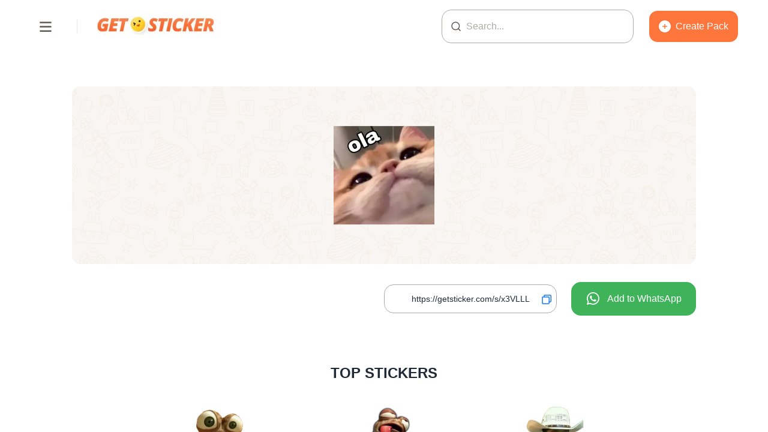

--- FILE ---
content_type: text/html; charset=utf-8
request_url: https://getsticker.com/s/x3VLLL
body_size: 8234
content:
<!DOCTYPE html><html lang="en"><head><meta charSet="utf-8"/><meta name="viewport" content="width=device-width"/><title>ola - getsticker.com</title><meta property="og:title" content="ola - getsticker.com"/><meta property="og:type" content="website"/><meta property="og:image" content="https://img.zthd.io/us/thumbs/IBuRYDtD.webp"/><meta property="og:image:secure_url" content="https://img.zthd.io/us/thumbs/IBuRYDtD.webp"/><meta property="og:image:width" content="300"/><meta property="og:image:height" content="300"/><meta property="og:url" content="https://getsticker.com/s/x3VLLL"/><meta property="og:description" content="GetSticker for WhatsApp: The Home of Free Stickers - Create &amp; Download Your Own Sticker Packs"/><meta name="description" content="GetSticker for WhatsApp: The Home of Free Stickers - Create &amp; Download Your Own Sticker Packs"/><meta property="og:keywords" content="whatsapp sticker,stickerly"/><meta name="keywords" content="whatsapp sticker,stickerly"/><meta name="apple-itunes-app" content="app-id=1630343674"/><meta name="format-detection" content="address=no"/><meta name="robots" content="index,nofollow"/><link rel="dns-prefetch" href="https://www.googletagmanager.com"/><meta name="next-head-count" content="18"/><link rel="preload" href="/_next/static/css/ee2a3c5be60dffc8.css" as="style"/><link rel="stylesheet" href="/_next/static/css/ee2a3c5be60dffc8.css" data-n-g=""/><link rel="preload" href="/_next/static/css/ca5cdea98e91527a.css" as="style"/><link rel="stylesheet" href="/_next/static/css/ca5cdea98e91527a.css" data-n-p=""/><noscript data-n-css=""></noscript><script defer="" nomodule="" src="/_next/static/chunks/polyfills-c67a75d1b6f99dc8.js"></script><script src="/_next/static/chunks/webpack-fd8027ecb5121007.js" defer=""></script><script src="/_next/static/chunks/framework-fae63b21a27d6472.js" defer=""></script><script src="/_next/static/chunks/main-c32e7ac9b0a6a263.js" defer=""></script><script src="/_next/static/chunks/pages/_app-746af79a9042f138.js" defer=""></script><script src="/_next/static/chunks/664-9b30d0f1d62471b3.js" defer=""></script><script src="/_next/static/chunks/675-d3ebc23ed35e922d.js" defer=""></script><script src="/_next/static/chunks/503-b344e5a223c39350.js" defer=""></script><script src="/_next/static/chunks/792-4abc54d062febfd2.js" defer=""></script><script src="/_next/static/chunks/pages/s/%5BshortId%5D-006d21bc03f07b25.js" defer=""></script><script src="/_next/static/LEPlkSAMpZ4dmr0c4QFUN/_buildManifest.js" defer=""></script><script src="/_next/static/LEPlkSAMpZ4dmr0c4QFUN/_ssgManifest.js" defer=""></script></head><body><div id="__next"><div><div class="drawer drawer-mobile h-screen bg-base-100"><div class="drawer-toggle"></div><nav class="drawer_container__GDL8M" style="transform:translateX(-100vw)"><div class="my-16 mx-12 h-10"><a aria-current="page" aria-label="Homepage" class="flex-0 px-2" href="/"><div class="font-title inline-flex gap-1 text-lg h-full text-primary transition-all duration-200 md:text-3xl"><img alt="text sticker logo" loading="lazy" width="200" height="40" decoding="async" data-nimg="1" style="color:transparent" srcSet="/_next/image?url=https%3A%2F%2Fimg.zthd.io%2Fus%2F20220628-150127.jpeg&amp;w=256&amp;q=75 1x, /_next/image?url=https%3A%2F%2Fimg.zthd.io%2Fus%2F20220628-150127.jpeg&amp;w=640&amp;q=75 2x" src="/_next/image?url=https%3A%2F%2Fimg.zthd.io%2Fus%2F20220628-150127.jpeg&amp;w=640&amp;q=75"/></div></a></div><div class="drawer_item__k8e5n"><div class="drawer_left__Fxwq6"><svg width="19" height="19" viewBox="0 0 19 19" fill="none" xmlns="http://www.w3.org/2000/svg"><g id="list" clip-path="url(#clip0_2664_47)"><path id="Vector" d="M17 16.6564V7.65637L9.5 1.65637L2 7.65637V16.6564H7.5V10.9064H11.5V16.6564H17Z" stroke="#B0AAA7" stroke-width="1.5" stroke-linejoin="round"></path></g><defs><clipPath id="clip0_2664_47"><rect width="18" height="18" fill="white" transform="translate(0.5 0.156372)"></rect></clipPath></defs></svg></div><span>Home</span></div><a target="_blank" class="drawer_item__k8e5n" href="https://www.facebook.com/TextStickers"><div class="drawer_left__Fxwq6"><svg width="19" height="19" viewBox="0 0 19 19" fill="none" xmlns="http://www.w3.org/2000/svg"><g id="list" clip-path="url(#clip0_2799_576)"><path id="Vector" fill-rule="evenodd" clip-rule="evenodd" d="M2.7197 16.5314C2.32222 16.5314 2 16.2074 2 15.8078V2.25506C2 1.8554 2.32222 1.5314 2.7197 1.5314H16.2803C16.6778 1.5314 17 1.8554 17 2.25506V15.8078C17 16.2074 16.6778 16.5314 16.2803 16.5314C15.8005 16.5314 11.2803 16.5314 2.7197 16.5314Z" stroke="#B0AAA7" stroke-width="1.36364" stroke-linecap="round" stroke-linejoin="round"></path><path id="Vector_2" fill-rule="evenodd" clip-rule="evenodd" d="M14.5977 7.38954H13.1431H12.9713C12.5203 7.38954 12.1547 7.75518 12.1547 8.20617V9.83985H14.5977L14.2399 12.2888H12.1547V16.7812H9.4681V12.2888H7.25V9.83985H9.43944L9.4681 7.51529L9.46012 6.68216C9.44883 5.50567 10.3934 4.5428 11.5698 4.5315C11.5767 4.53144 11.5835 4.5314 11.5903 4.5314H14.5977V7.38954Z" fill="#B0AAA7"></path></g><defs><clipPath id="clip0_2799_576"><rect width="18" height="18" fill="white" transform="translate(0.5 0.156403)"></rect></clipPath></defs></svg></div><span>Facebook</span></a><a class="drawer_item__k8e5n" href="/p/new"><div class="drawer_left__Fxwq6"><svg width="19" height="19" viewBox="0 0 19 19" fill="none" xmlns="http://www.w3.org/2000/svg"><g id="list" clip-path="url(#clip0_2799_306)"><path id="Vector" d="M6.22222 1.7814H2.94444C2.49188 1.7814 2.125 2.14828 2.125 2.60085V5.87862" stroke="#B0AAA7" stroke-width="1.63889" stroke-linecap="round" stroke-linejoin="round"></path><path id="Vector_2" d="M6.22222 16.5314H2.94444C2.49188 16.5314 2.125 16.1645 2.125 15.712V12.4342" stroke="#B0AAA7" stroke-width="1.63889" stroke-linecap="round" stroke-linejoin="round"></path><path id="Vector_3" d="M12.7778 16.5314H16.0555C16.5081 16.5314 16.875 16.1645 16.875 15.712V12.4342" stroke="#B0AAA7" stroke-width="1.63889" stroke-linecap="round" stroke-linejoin="round"></path><path id="Vector_4" d="M12.7778 1.7814H16.0555C16.5081 1.7814 16.875 2.14828 16.875 2.60085V5.87862" stroke="#B0AAA7" stroke-width="1.63889" stroke-linecap="round" stroke-linejoin="round"></path><path id="Vector_5" d="M12.7778 9.1564H6.22223" stroke="#B0AAA7" stroke-width="1.63889" stroke-linecap="round" stroke-linejoin="round"></path><path id="Vector_6" d="M9.5 12.4342V5.87863" stroke="#B0AAA7" stroke-width="1.63889" stroke-linecap="round" stroke-linejoin="round"></path></g><defs><clipPath id="clip0_2799_306"><rect width="18" height="18" fill="white" transform="translate(0.5 0.156403)"></rect></clipPath></defs></svg></div><span>Mack sticker pack</span></a><a class="drawer_item__k8e5n" href="/p/me"><div class="drawer_left__Fxwq6"><svg width="19" height="19" viewBox="0 0 19 19" fill="none" xmlns="http://www.w3.org/2000/svg"><g id="list" clip-path="url(#clip0_2664_161)"><path id="Vector" d="M9.5 16.6564C13.6421 16.6564 17 13.2985 17 9.15637C17 9.15637 13.0625 10.2814 10.625 7.65637C8.1875 5.03137 9.5 1.65637 9.5 1.65637C5.35786 1.65637 2 5.01423 2 9.15637C2 13.2985 5.35786 16.6564 9.5 16.6564Z" stroke="#B0AAA7" stroke-width="1.5" stroke-linecap="round" stroke-linejoin="round"></path><path id="Vector_2" d="M17 9.15637L9.5 1.65637" stroke="#B0AAA7" stroke-width="1.5" stroke-linecap="round" stroke-linejoin="round"></path></g><defs><clipPath id="clip0_2664_161"><rect width="18" height="18" fill="white" transform="translate(0.5 0.156372)"></rect></clipPath></defs></svg></div><span>My Sticker Packs</span></a><a class="drawer_item__k8e5n" href="/u"><div class="drawer_left__Fxwq6"><svg width="18" height="18" viewBox="0 0 18 18" fill="none" xmlns="http://www.w3.org/2000/svg"><path fill-rule="evenodd" clip-rule="evenodd" d="M4.44338 5.29915C4.44407 2.87495 6.40999 0.910645 8.83393 0.910645C11.2585 0.910645 13.2237 2.87584 13.2237 5.30042C13.2237 7.72479 11.2587 9.69095 8.83393 9.69095H8.80828L8.80574 9.69095C6.38895 9.68275 4.4359 7.71617 4.44338 5.29915ZM4.44338 5.29915C4.44338 5.29873 4.44338 5.29831 4.44338 5.29789L5.19338 5.30042H4.44338C4.44338 5.3 4.44338 5.29958 4.44338 5.29915ZM8.83393 2.41064C7.23757 2.41064 5.94338 3.70448 5.94338 5.30042V5.30295H5.94338C5.93801 6.89211 7.22176 8.18492 8.80963 8.19095H8.83393C10.4299 8.19095 11.7237 6.89677 11.7237 5.30042C11.7237 3.70427 10.4301 2.41064 8.83393 2.41064Z" fill="#B0AAA7"></path><path fill-rule="evenodd" clip-rule="evenodd" d="M1.56087 13.935C2.93025 12.0283 5.81956 10.8364 8.99992 10.8364C12.1803 10.8364 15.0696 12.0283 16.439 13.935C16.6989 14.2969 16.8266 14.7042 16.8045 15.1193C16.7828 15.5283 16.6188 15.8911 16.3861 16.1807C15.9298 16.7487 15.1746 17.0889 14.3877 17.0889H3.61216C2.82526 17.0889 2.0701 16.7487 1.61378 16.1807C1.38109 15.8911 1.21706 15.5283 1.19532 15.1193C1.17324 14.7042 1.30097 14.2969 1.56087 13.935ZM8.99992 12.3364C6.10958 12.3364 3.77046 13.4298 2.77923 14.81C2.69889 14.9219 2.69095 14.9972 2.6932 15.0397C2.69578 15.0882 2.71609 15.1578 2.78317 15.2413C2.92639 15.4196 3.23252 15.5889 3.61216 15.5889H14.3877C14.7673 15.5889 15.0735 15.4196 15.2167 15.2413C15.2838 15.1578 15.3041 15.0882 15.3066 15.0397C15.3089 14.9972 15.301 14.9219 15.2206 14.81C14.2294 13.4298 11.8903 12.3364 8.99992 12.3364Z" fill="#B0AAA7"></path></svg></div><span>Artists</span></a><div class="m-auto w-9/12 my-10" style="border-top:1px dotted #E8E8EA"></div><div class="text-base font-extrabold mb-4"><span class="pl-8">classification</span></div><a class="drawer_item__k8e5n" href="/p/tag/LOVE%E2%9D%A4%EF%B8%8F"><span class="drawer_class__NqJwZ">❤️LOVE</span></a><a class="drawer_item__k8e5n" href="/p/tag/good%20morning"><span class="drawer_class__NqJwZ">GOOD MORNING ☀️</span></a><a class="drawer_item__k8e5n" href="/p/tag/good%20night"><span class="drawer_class__NqJwZ">GOOD NINGT🌛</span></a></nav><div class="drawer-content flex flex-col justify-between" style="scroll-behavior:smooth;scroll-padding-top:5rem"><header class="fixed flex items-center justify-between top-0 left-0 z-30 box-border w-full h-22 bg-base-100 text-base-content backdrop-blur transition-all duration-100 px-4 md:px-12 py-4"><div class="box-border"><div class="flex items-center gap-2 h-10 bg-white"><div class="float-left w-14 h-14 cursor-pointer hidden md:flex md:justify-center md:items-center"><svg width="26" height="26" viewBox="0 0 26 26" fill="none" xmlns="http://www.w3.org/2000/svg"><g id="Frame"><path id="Vector" d="M4.30737 6.47357H21.6407" stroke="#615855" stroke-width="2.5" stroke-linecap="round" stroke-linejoin="round"></path><path id="Vector_2" d="M4.30737 13.5647H21.6407" stroke="#615855" stroke-width="2.5" stroke-linecap="round" stroke-linejoin="round"></path><path id="Vector_3" d="M4.30737 20.6558H21.6407" stroke="#615855" stroke-width="2.5" stroke-linecap="round" stroke-linejoin="round"></path></g></svg></div><div class="w-0 h-6 md:w-px md:mx-6 mx-0" style="background:#E8E8EA;border-color:#E8E8EA"></div><a aria-current="page" aria-label="Homepage" class="flex-0 px-2" href="/"><div class="font-title inline-flex gap-1 text-lg h-full text-primary transition-all duration-200 md:text-3xl"><img alt="text sticker logo" loading="lazy" width="200" height="40" decoding="async" data-nimg="1" style="color:transparent" srcSet="/_next/image?url=https%3A%2F%2Fimg.zthd.io%2Fus%2F20220628-150127.jpeg&amp;w=256&amp;q=75 1x, /_next/image?url=https%3A%2F%2Fimg.zthd.io%2Fus%2F20220628-150127.jpeg&amp;w=640&amp;q=75 2x" src="/_next/image?url=https%3A%2F%2Fimg.zthd.io%2Fus%2F20220628-150127.jpeg&amp;w=640&amp;q=75"/></div></a></div></div><div class="flex items-center justify-end box-border"><div class="relative mr-6 hidden lg:block"><span class="absolute top-5 left-4 cursor-pointer"><svg width="16" height="16" viewBox="0 0 16 16" fill="none" xmlns="http://www.w3.org/2000/svg"><g id="icon-home-search" clip-path="url(#clip0_2664_421)"><path id="Vector" d="M7.31195 13.6239C10.7979 13.6239 13.6239 10.7979 13.6239 7.31195C13.6239 3.82597 10.7979 1 7.31195 1C3.82597 1 1 3.82597 1 7.31195C1 10.7979 3.82597 13.6239 7.31195 13.6239Z" stroke="#615855" stroke-width="1.5" stroke-linejoin="round"></path><path id="Vector_2" d="M11.8495 11.8494L15 14.9999" stroke="#615855" stroke-width="1.5" stroke-linecap="round" stroke-linejoin="round"></path></g><defs><clipPath id="clip0_2664_421"><rect width="16" height="16" fill="white"></rect></clipPath></defs></svg></span><input type="text" placeholder="Search..." style="outline:none;caret-color:#FF763C" class="placeholder:font-normal placeholder:text-[#B0AAA7] text-[#231D1C] w-80 h-14 py-4 rounded-2xl flex justify-center items-center border border-[#B0AAA7] focus:border-[#FF763C] px-10 box-border" value=""/></div><a target="_blank" class="flex-1" title="Create Pack" href="/p/new"><div class="h-14 box-border inline-block rounded-2xl border-2 p-4 text-base text-white flex justify-between items-center cursor-pointer bg-[#FF763C] hover:bg-[#DB5B2D] border-[#fff]"><svg width="20" height="20" viewBox="0 0 20 20" fill="none" xmlns="http://www.w3.org/2000/svg"><g id="Frame" clip-path="url(#clip0_2636_618)"><path id="Subtract" fill-rule="evenodd" clip-rule="evenodd" d="M20 10C20 15.5229 15.5229 20 10 20C4.47715 20 0 15.5229 0 10C0 4.47715 4.47715 0 10 0C15.5229 0 20 4.47715 20 10ZM10.0003 5.83301C10.4606 5.83301 10.8337 6.2061 10.8337 6.66634V9.16699H13.333C13.7932 9.16699 14.1663 9.54009 14.1663 10.0003C14.1663 10.4606 13.7932 10.8337 13.333 10.8337H10.8337V13.333C10.8337 13.7932 10.4606 14.1663 10.0003 14.1663C9.54009 14.1663 9.16699 13.7932 9.16699 13.333V10.8337H6.66634C6.2061 10.8337 5.83301 10.4606 5.83301 10.0003C5.83301 9.54009 6.2061 9.16699 6.66634 9.16699H9.16699V6.66634C9.16699 6.2061 9.54009 5.83301 10.0003 5.83301Z" fill="white"></path></g><defs><clipPath id="clip0_2636_618"><rect width="20" height="20" fill="white"></rect></clipPath></defs></svg><span class="hidden lg:block ml-2">Create Pack</span></div></a></div></header><div class="px-4 py-12" style="padding-top:64px"><main><div class="sticker_container__c1ZFt"><div class="mt-14 md:mt-20 mx-auto w-100 md:w-10/12 xl:w-10/12"><div class="sticker_card__FuYEz" style="background-image:url(/_next/static/media/sticker-bg.121292fc.webp)"><div class="sticker_content__zd_Up"><img alt="ola - getsticker.com" loading="lazy" width="200" height="200" decoding="async" data-nimg="1" style="color:transparent" sizes="50w" srcSet="/_next/image?url=https%3A%2F%2Fimg.zthd.io%2Fus%2Fthumbs%2FIBuRYDtD.webp&amp;w=16&amp;q=75 16w, /_next/image?url=https%3A%2F%2Fimg.zthd.io%2Fus%2Fthumbs%2FIBuRYDtD.webp&amp;w=32&amp;q=75 32w, /_next/image?url=https%3A%2F%2Fimg.zthd.io%2Fus%2Fthumbs%2FIBuRYDtD.webp&amp;w=48&amp;q=75 48w, /_next/image?url=https%3A%2F%2Fimg.zthd.io%2Fus%2Fthumbs%2FIBuRYDtD.webp&amp;w=64&amp;q=75 64w, /_next/image?url=https%3A%2F%2Fimg.zthd.io%2Fus%2Fthumbs%2FIBuRYDtD.webp&amp;w=96&amp;q=75 96w, /_next/image?url=https%3A%2F%2Fimg.zthd.io%2Fus%2Fthumbs%2FIBuRYDtD.webp&amp;w=128&amp;q=75 128w, /_next/image?url=https%3A%2F%2Fimg.zthd.io%2Fus%2Fthumbs%2FIBuRYDtD.webp&amp;w=256&amp;q=75 256w, /_next/image?url=https%3A%2F%2Fimg.zthd.io%2Fus%2Fthumbs%2FIBuRYDtD.webp&amp;w=384&amp;q=75 384w, /_next/image?url=https%3A%2F%2Fimg.zthd.io%2Fus%2Fthumbs%2FIBuRYDtD.webp&amp;w=640&amp;q=75 640w, /_next/image?url=https%3A%2F%2Fimg.zthd.io%2Fus%2Fthumbs%2FIBuRYDtD.webp&amp;w=750&amp;q=75 750w, /_next/image?url=https%3A%2F%2Fimg.zthd.io%2Fus%2Fthumbs%2FIBuRYDtD.webp&amp;w=828&amp;q=75 828w, /_next/image?url=https%3A%2F%2Fimg.zthd.io%2Fus%2Fthumbs%2FIBuRYDtD.webp&amp;w=1080&amp;q=75 1080w, /_next/image?url=https%3A%2F%2Fimg.zthd.io%2Fus%2Fthumbs%2FIBuRYDtD.webp&amp;w=1200&amp;q=75 1200w, /_next/image?url=https%3A%2F%2Fimg.zthd.io%2Fus%2Fthumbs%2FIBuRYDtD.webp&amp;w=1920&amp;q=75 1920w, /_next/image?url=https%3A%2F%2Fimg.zthd.io%2Fus%2Fthumbs%2FIBuRYDtD.webp&amp;w=2048&amp;q=75 2048w, /_next/image?url=https%3A%2F%2Fimg.zthd.io%2Fus%2Fthumbs%2FIBuRYDtD.webp&amp;w=3840&amp;q=75 3840w" src="/_next/image?url=https%3A%2F%2Fimg.zthd.io%2Fus%2Fthumbs%2FIBuRYDtD.webp&amp;w=3840&amp;q=75"/></div></div><div class="flex flex-col-reverse md:flex-row justify-end md:items-center mb-10 md:mb-20"><div class="relative md:w-72 md:mt-0 mt-6 md:mr-6 mr-0"><input type="text" disabled="" style="outline:none;caret-color:#FF763C" class="h-12 w-full px-4 py-2 rounded-2xl flex justify-center items-center border border-[#B0AAA7] focus:border-[#FF763C] box-border text-sm font-medium disabled:bg-white text-center" value="https://getsticker.com/s/x3VLLL"/><span class="absolute top-4 right-2"><svg width="18" height="18" viewBox="0 0 18 18" fill="none" xmlns="http://www.w3.org/2000/svg"><g id="copy"><path id="Vector" d="M4.875 4.66185V2.92969C4.875 2.3472 5.3472 1.875 5.92969 1.875H15.0703C15.6528 1.875 16.125 2.3472 16.125 2.92969V12.0703C16.125 12.6528 15.6528 13.125 15.0703 13.125H13.3186" stroke="#1079FD" stroke-width="1.5" stroke-linecap="round" stroke-linejoin="round"></path><path id="Vector_2" d="M12.0703 4.875H2.92969C2.3472 4.875 1.875 5.3472 1.875 5.92969V15.0703C1.875 15.6528 2.3472 16.125 2.92969 16.125H12.0703C12.6528 16.125 13.125 15.6528 13.125 15.0703V5.92969C13.125 5.3472 12.6528 4.875 12.0703 4.875Z" stroke="#1079FD" stroke-width="1.5" stroke-linejoin="round"></path></g></svg></span></div><a target="_blank" class="px-6 py-4 flex justify-center items-center bg-[#3EB359] rounded-2xl hover:bg-[#32954B] cursor-pointer" href="https://getsticker.com/l/?link=https://getsticker.com/s/x3VLLL&amp;apn=com.memeandsticker.textsticker&amp;ibi=com.imoolu.avatarmaker&amp;isi=1630343674&amp;utm_source=eva&amp;utm_medium=sticker&amp;utm_campaign=eva"><svg width="24" height="24" viewBox="0 0 24 24" fill="none" xmlns="http://www.w3.org/2000/svg"><path d="M12.4438 2.80323C13.5765 2.80323 14.6982 3.02653 15.7445 3.46037C16.7909 3.8942 17.7415 4.53006 18.5419 5.33158C19.3423 6.13309 19.9769 7.08454 20.4093 8.1315C20.8417 9.17846 21.0635 10.3004 21.062 11.4331C21.0556 16.1205 17.2208 19.9915 12.526 20.0385C10.8383 20.0576 9.1826 19.5785 7.76606 18.661C7.7458 18.6478 7.72298 18.6389 7.69909 18.6351C7.67519 18.6312 7.65076 18.6324 7.62736 18.6386L6.25732 19.0056L4.55012 19.4634L5.00787 17.7562L5.36105 16.4395C5.36749 16.4153 5.36864 16.39 5.3644 16.3653C5.36016 16.3407 5.35064 16.3172 5.3365 16.2965C4.44826 15.0026 3.93033 13.4906 3.83862 11.9238C3.74691 10.357 4.08491 8.79488 4.81613 7.40615C5.54735 6.01741 6.64401 4.85478 7.98771 4.04377C9.33141 3.23275 10.8711 2.80418 12.4406 2.8043M12.4406 1.00107C10.6143 1.00101 8.82014 1.48092 7.23779 2.3927C5.65543 3.30449 4.34048 4.61613 3.42472 6.19618C2.50895 7.77624 2.02454 9.56922 2.01999 11.3955C2.01545 13.2217 2.49095 15.0171 3.39884 16.6017C3.42131 16.6412 3.42743 16.6879 3.4159 16.7318L3.26653 17.2899L2.80878 18.9971L2 22.0146L5.01747 21.2058L6.72467 20.748L7.36487 20.5773C7.40753 20.5657 7.45306 20.571 7.49185 20.5923C8.88749 21.3455 10.4366 21.7703 12.0213 21.8343C13.6059 21.8983 15.1843 21.5997 16.6361 20.9614C18.0879 20.3231 19.3749 19.3618 20.399 18.1509C21.4231 16.9399 22.1573 15.5112 22.5457 13.9736C22.9341 12.4359 22.9664 10.8299 22.6402 9.27785C22.314 7.72582 21.6379 6.26871 20.6633 5.01752C19.6888 3.76633 18.4415 2.75407 17.0166 2.05786C15.5916 1.36164 14.0265 0.999839 12.4406 1V1.00107Z" fill="white"></path><path d="M8.47025 6.66476C8.60362 6.60821 9.01122 6.56447 9.43696 6.63169C9.51398 6.64554 9.58652 6.6778 9.64839 6.72573C9.71026 6.77367 9.75961 6.83585 9.79226 6.90697C10.186 7.7435 10.3162 8.08068 10.5979 8.71234C10.6973 8.94021 10.7234 9.19338 10.6726 9.43675C10.6217 9.68012 10.4964 9.90165 10.314 10.0706C10.1422 10.2307 9.98112 10.3822 9.90963 10.4548C9.70477 10.6682 11.0012 13.2588 13.6826 13.9833C13.7442 14.0003 13.8094 13.9992 13.8705 13.9803C13.9315 13.9614 13.9859 13.9254 14.0272 13.8766C14.2982 13.5469 14.5607 13.2033 14.8285 12.8704C14.8943 12.7908 14.9837 12.734 15.0837 12.7084C15.1838 12.6827 15.2895 12.6894 15.3855 12.7275C16.2743 13.0742 16.5293 13.2716 17.4202 13.6195C17.6497 13.7091 17.766 13.8425 17.766 14.089C17.766 14.8785 17.5141 15.9253 16.3042 16.3297C16.1196 16.3762 15.9316 16.4073 15.7419 16.4225C12.2592 16.6359 7.67427 12.9729 7.20585 9.49765C7.07035 7.63147 8.14054 6.80561 8.47025 6.66476Z" fill="white"></path></svg><span class="ml-3 text-white text-base">Add to WhatsApp</span></a></div><div class=""><h2 class="mx-auto text-2xl font-bold mb-4 md:mb-10 text-center">TOP STICKERS</h2><ul class="flex justify-evenly"><li class="sticker_reCard__MjD8h"><a href="https://getsticker.com/l/?link=https://getsticker.com/s/LN4hic&amp;apn=com.memeandsticker.textsticker&amp;ibi=com.imoolu.avatarmaker&amp;isi=1630343674&amp;utm_source=eva&amp;utm_medium=sticker&amp;utm_campaign=eva"><div><img alt="LN4hic" loading="lazy" width="100" height="100" decoding="async" data-nimg="1" class="rounded-2xl" style="color:transparent" sizes="50vw" srcSet="/_next/image?url=https%3A%2F%2Fimg.zthd.io%2Fus%2Fthumbs%2FYfTfqAEd.webp&amp;w=384&amp;q=75 384w, /_next/image?url=https%3A%2F%2Fimg.zthd.io%2Fus%2Fthumbs%2FYfTfqAEd.webp&amp;w=640&amp;q=75 640w, /_next/image?url=https%3A%2F%2Fimg.zthd.io%2Fus%2Fthumbs%2FYfTfqAEd.webp&amp;w=750&amp;q=75 750w, /_next/image?url=https%3A%2F%2Fimg.zthd.io%2Fus%2Fthumbs%2FYfTfqAEd.webp&amp;w=828&amp;q=75 828w, /_next/image?url=https%3A%2F%2Fimg.zthd.io%2Fus%2Fthumbs%2FYfTfqAEd.webp&amp;w=1080&amp;q=75 1080w, /_next/image?url=https%3A%2F%2Fimg.zthd.io%2Fus%2Fthumbs%2FYfTfqAEd.webp&amp;w=1200&amp;q=75 1200w, /_next/image?url=https%3A%2F%2Fimg.zthd.io%2Fus%2Fthumbs%2FYfTfqAEd.webp&amp;w=1920&amp;q=75 1920w, /_next/image?url=https%3A%2F%2Fimg.zthd.io%2Fus%2Fthumbs%2FYfTfqAEd.webp&amp;w=2048&amp;q=75 2048w, /_next/image?url=https%3A%2F%2Fimg.zthd.io%2Fus%2Fthumbs%2FYfTfqAEd.webp&amp;w=3840&amp;q=75 3840w" src="/_next/image?url=https%3A%2F%2Fimg.zthd.io%2Fus%2Fthumbs%2FYfTfqAEd.webp&amp;w=3840&amp;q=75"/></div></a></li><li class="sticker_reCard__MjD8h"><a href="https://getsticker.com/l/?link=https://getsticker.com/s/aL8haW&amp;apn=com.memeandsticker.textsticker&amp;ibi=com.imoolu.avatarmaker&amp;isi=1630343674&amp;utm_source=eva&amp;utm_medium=sticker&amp;utm_campaign=eva"><div><img alt="aL8haW" loading="lazy" width="100" height="100" decoding="async" data-nimg="1" class="rounded-2xl" style="color:transparent" sizes="50vw" srcSet="/_next/image?url=https%3A%2F%2Fimg.zthd.io%2Fus%2Fthumbs%2FJtCPijSd.webp&amp;w=384&amp;q=75 384w, /_next/image?url=https%3A%2F%2Fimg.zthd.io%2Fus%2Fthumbs%2FJtCPijSd.webp&amp;w=640&amp;q=75 640w, /_next/image?url=https%3A%2F%2Fimg.zthd.io%2Fus%2Fthumbs%2FJtCPijSd.webp&amp;w=750&amp;q=75 750w, /_next/image?url=https%3A%2F%2Fimg.zthd.io%2Fus%2Fthumbs%2FJtCPijSd.webp&amp;w=828&amp;q=75 828w, /_next/image?url=https%3A%2F%2Fimg.zthd.io%2Fus%2Fthumbs%2FJtCPijSd.webp&amp;w=1080&amp;q=75 1080w, /_next/image?url=https%3A%2F%2Fimg.zthd.io%2Fus%2Fthumbs%2FJtCPijSd.webp&amp;w=1200&amp;q=75 1200w, /_next/image?url=https%3A%2F%2Fimg.zthd.io%2Fus%2Fthumbs%2FJtCPijSd.webp&amp;w=1920&amp;q=75 1920w, /_next/image?url=https%3A%2F%2Fimg.zthd.io%2Fus%2Fthumbs%2FJtCPijSd.webp&amp;w=2048&amp;q=75 2048w, /_next/image?url=https%3A%2F%2Fimg.zthd.io%2Fus%2Fthumbs%2FJtCPijSd.webp&amp;w=3840&amp;q=75 3840w" src="/_next/image?url=https%3A%2F%2Fimg.zthd.io%2Fus%2Fthumbs%2FJtCPijSd.webp&amp;w=3840&amp;q=75"/></div></a></li><li class="sticker_reCard__MjD8h"><a href="https://getsticker.com/l/?link=https://getsticker.com/s/vibj3z&amp;apn=com.memeandsticker.textsticker&amp;ibi=com.imoolu.avatarmaker&amp;isi=1630343674&amp;utm_source=eva&amp;utm_medium=sticker&amp;utm_campaign=eva"><div><img alt="vibj3z" loading="lazy" width="100" height="100" decoding="async" data-nimg="1" class="rounded-2xl" style="color:transparent" sizes="50vw" srcSet="/_next/image?url=https%3A%2F%2Fimg3.zthd.io%2Ftext-sticker-maker-c4368-us-west2%2Fthumbs%2Fe9e4ce98e23aaaacb21b84432baf0bc8.webp&amp;w=384&amp;q=75 384w, /_next/image?url=https%3A%2F%2Fimg3.zthd.io%2Ftext-sticker-maker-c4368-us-west2%2Fthumbs%2Fe9e4ce98e23aaaacb21b84432baf0bc8.webp&amp;w=640&amp;q=75 640w, /_next/image?url=https%3A%2F%2Fimg3.zthd.io%2Ftext-sticker-maker-c4368-us-west2%2Fthumbs%2Fe9e4ce98e23aaaacb21b84432baf0bc8.webp&amp;w=750&amp;q=75 750w, /_next/image?url=https%3A%2F%2Fimg3.zthd.io%2Ftext-sticker-maker-c4368-us-west2%2Fthumbs%2Fe9e4ce98e23aaaacb21b84432baf0bc8.webp&amp;w=828&amp;q=75 828w, /_next/image?url=https%3A%2F%2Fimg3.zthd.io%2Ftext-sticker-maker-c4368-us-west2%2Fthumbs%2Fe9e4ce98e23aaaacb21b84432baf0bc8.webp&amp;w=1080&amp;q=75 1080w, /_next/image?url=https%3A%2F%2Fimg3.zthd.io%2Ftext-sticker-maker-c4368-us-west2%2Fthumbs%2Fe9e4ce98e23aaaacb21b84432baf0bc8.webp&amp;w=1200&amp;q=75 1200w, /_next/image?url=https%3A%2F%2Fimg3.zthd.io%2Ftext-sticker-maker-c4368-us-west2%2Fthumbs%2Fe9e4ce98e23aaaacb21b84432baf0bc8.webp&amp;w=1920&amp;q=75 1920w, /_next/image?url=https%3A%2F%2Fimg3.zthd.io%2Ftext-sticker-maker-c4368-us-west2%2Fthumbs%2Fe9e4ce98e23aaaacb21b84432baf0bc8.webp&amp;w=2048&amp;q=75 2048w, /_next/image?url=https%3A%2F%2Fimg3.zthd.io%2Ftext-sticker-maker-c4368-us-west2%2Fthumbs%2Fe9e4ce98e23aaaacb21b84432baf0bc8.webp&amp;w=3840&amp;q=75 3840w" src="/_next/image?url=https%3A%2F%2Fimg3.zthd.io%2Ftext-sticker-maker-c4368-us-west2%2Fthumbs%2Fe9e4ce98e23aaaacb21b84432baf0bc8.webp&amp;w=3840&amp;q=75"/></div></a></li></ul></div></div></div></main></div><footer class="bg-[#f9f9f9] py-10 flex flex-col items-center relative"><div class="flex items-center mb-8"><div class="border border-[#EAE8E6] rounded-2xl bg-white flex justify-center items-center" style="width:110px;height:110px"><img alt="text sticker" loading="lazy" width="100" height="100" decoding="async" data-nimg="1" class="rounded-2xl" style="color:transparent" srcSet="/_next/image?url=%2F_next%2Fstatic%2Fmedia%2FtextSticker.1a7ae5f8.webp&amp;w=128&amp;q=75 1x, /_next/image?url=%2F_next%2Fstatic%2Fmedia%2FtextSticker.1a7ae5f8.webp&amp;w=256&amp;q=75 2x" src="/_next/image?url=%2F_next%2Fstatic%2Fmedia%2FtextSticker.1a7ae5f8.webp&amp;w=256&amp;q=75"/></div><div class="flex flex-col ml-3"><div class="flex items-center mb-2"><svg xmlns="http://www.w3.org/2000/svg" width="18" height="18" viewBox="0 0 18 18" fill="none"><path d="M11.25 13.5L6.75 9L11.25 4.5V13.5Z" fill="#615855" stroke="#615855" stroke-width="1.5" stroke-linejoin="round"></path></svg><span class="text-base text-[#231D1C] ml-2 font-semibold">Scan To Add</span></div><a target="_blank" href="https://play.google.com/store/apps/details?id=com.memeandsticker.textsticker"><img alt="text sticker" loading="lazy" width="124" height="38" decoding="async" data-nimg="1" style="color:transparent" srcSet="/_next/image?url=%2F_next%2Fstatic%2Fmedia%2Fgoogle-play-badge.ccc9113e.webp&amp;w=128&amp;q=75 1x, /_next/image?url=%2F_next%2Fstatic%2Fmedia%2Fgoogle-play-badge.ccc9113e.webp&amp;w=256&amp;q=75 2x" src="/_next/image?url=%2F_next%2Fstatic%2Fmedia%2Fgoogle-play-badge.ccc9113e.webp&amp;w=256&amp;q=75"/></a></div></div><div class="flex text-[#B0AAA7] text-xs"><a target="_blank" href="/community-guidelines"><span class="mx-3 hover:text-[#615855] hover:underline cursor-pointer">Trems of Service</span></a><a target="_blank" href="/privacy-terms"><span class="mx-1 md:mx-3 hover:text-[#615855] hover:underline cursor-pointer">Privacy Policy</span></a><a href="mailto: reviews@zthd.io"><span class="mx-1 md:mx-3 hover:text-[#615855] hover:underline cursor-pointer">Report</span></a><a href="mailto: contact@getsticker.com"><span class="mx-1 md:mx-3 hover:text-[#615855] hover:underline cursor-pointer">Contact us</span></a></div><div class="hidden lg:block absolute bottom-10 right-20 text-xs text-[#B0AAA7]">(c) STICKET TECHNOLOGY CO., LIMITED. All rights reserved.</div></footer></div></div></div></div><script id="__NEXT_DATA__" type="application/json">{"props":{"pageProps":{"data":{"thumb":"https://img.zthd.io/us/thumbs/IBuRYDtD.webp","shortId":"x3VLLL","recommends":[{"id":"sticker_wa_2cb37ca67c5dd45d82896c47191a64c2","authorName":"Deloris Roosa","authorId":"PrqOf7BtEBbtgtTMkf69DxLdK6o1","contentLang":12,"dCount":119,"sCount":49,"shortId":"LN4hic","state":401,"valid":true,"allowSearch":1,"original":"https://img.zthd.io/us/stickers/sticker_wa_2cb37ca67c5dd45d82896c47191a64c2.webp","thumb":"https://img.zthd.io/us/stickers/sticker_wa_2cb37ca67c5dd45d82896c47191a64c2.webp","updateTime":1677424545000,"anim":0,"classification":"wa","thumbnail":"https://img.zthd.io/us/thumbs/YfTfqAEd.webp","cover":"https://img.zthd.io/us/stickers/sticker_wa_2cb37ca67c5dd45d82896c47191a64c2.webp","diyFlag":1,"shareLink":"https://anims.memeandsticker.com/l/EUpk","aiTags":["anime","cartoon","omg","reaction","shocked","surprised","wtf"],"aiDescription":"¡Oh, cielos! ¡Mira esa cara de sorpresa!","score":0.9999993,"strategy":"randomD15"},{"id":"sticker_wa_7875a2f719825fce60264a39e415389d","authorName":"Daisy Stansfield","authorId":"2KinvSdnx9g9t3I7b104BTT5eQS2","contentLang":12,"dCount":4012,"sCount":13,"shortId":"aL8haW","state":401,"valid":true,"allowSearch":1,"original":"https://img.zthd.io/us/stickers/sticker_wa_7875a2f719825fce60264a39e415389d.webp","thumb":"https://img.zthd.io/us/stickers/sticker_wa_7875a2f719825fce60264a39e415389d.webp","updateTime":1729239006000,"anim":0,"classification":"wa","bCount":53,"thumbnail":"https://img.zthd.io/us/thumbs/JtCPijSd.webp","cover":"https://img.zthd.io/us/stickers/sticker_wa_7875a2f719825fce60264a39e415389d.webp","shareLink":"https://getsticker.com/nl/JALWPii7","featured":1,"fullText":"Que huevo","aiTags":["quehueva","lizard","bored","slang","spanish"],"aiDescription":"Qué pereza, ¡me siento igual que este gecko!","score":0.9999934,"strategy":"randomD15"},{"id":"sticker_wa_28340b8c38689666","authorName":"Darwin Brockman","authorId":"rUGiwQDoENTBo7eoZCqJ8czrhCk2","contentLang":12,"rCount":1,"dCount":1826,"sCount":282,"shortId":"vibj3z","state":401,"tags":["vallanse todos a la verga","saques a la verga","Woody"],"valid":true,"allowSearch":1,"original":"https://img2.zthd.io/v0/b/text-sticker-maker-c4368-us-west2/o/stickers%2Fsticker_wa_28340b8c38689666.webp?alt=media\u0026token=d6d11398-7fa3-4aec-ac62-1f114116f667","thumb":"https://img2.zthd.io/v0/b/text-sticker-maker-c4368-us-west2/o/stickers%2Fsticker_wa_28340b8c38689666.webp?alt=media\u0026token=d6d11398-7fa3-4aec-ac62-1f114116f667","updateTime":1621529853000,"anim":0,"classification":"wa","thumbInfo":{"s":[150,300]},"bCount":3,"thumbnail":"https://img3.zthd.io/text-sticker-maker-c4368-us-west2/thumbs/e9e4ce98e23aaaacb21b84432baf0bc8.webp","cover":"https://img.zthd.io/us/stickers/sticker_wa_28340b8c38689666.webp","shareLink":"https://sticker.style/l/Vz64e","aiTags":["que la verga","niño","vaquero","frustracion","enojo","meme","español"],"aiDescription":"Ah, qué va, la verdad es que me siento fatal. ¡Qué mala suerte!","score":0.999993,"strategy":"randomD15"}],"isPrivate":false,"shortLink":"https://getsticker.com/s/x3VLLL","deepLink":"https://getsticker.com/l/?link=https://getsticker.com/s/x3VLLL\u0026apn=com.memeandsticker.textsticker\u0026ibi=com.imoolu.avatarmaker\u0026isi=1630343674\u0026utm_source=eva\u0026utm_medium=sticker\u0026utm_campaign=eva","text":"ola - getsticker.com","keyword":"whatsapp sticker,stickerly"},"messages":{"desc":"GetSticker for WhatsApp: The Home of Free Stickers - Create \u0026 Download Your Own Sticker Packs","lang":"9","classification":"classification","head":{"newPack":"Create Pack","search":"Search..."},"menu":["Home","Facebook","Mack sticker pack","My Sticker Packs","Artists"],"tab":[{"title":"All Packs","tag":"trendings","pathname":"/"},{"title":"Artists","tag":"artist","pathname":"/u"},{"title":"❤️LOVE","tag":"❤️love","pathname":"/p/tag/LOVE❤️"},{"title":"GOOD MORNING ☀️","tag":"good morning","pathname":"/p/tag/good morning"},{"title":"GOOD NINGT🌛","tag":"good night","pathname":"/p/tag/good night"}],"detailInfo":{"shareP":"Share this Pack","shareS":"Share this Sticker","download":"Download","add":"Add to WhatsApp","related":"Related Packs"}}},"__N_SSP":true},"page":"/s/[shortId]","query":{"shortId":"x3VLLL"},"buildId":"LEPlkSAMpZ4dmr0c4QFUN","isFallback":false,"isExperimentalCompile":false,"gssp":true,"locale":"en","locales":["en","pt","zh"],"defaultLocale":"en","scriptLoader":[]}</script></body></html>

--- FILE ---
content_type: text/css; charset=UTF-8
request_url: https://getsticker.com/_next/static/css/ca5cdea98e91527a.css
body_size: 353
content:
.sticker_container__c1ZFt,.sticker_top__MhK2d{box-sizing:border-box}.sticker_top__MhK2d{width:100vw;background:#fff;box-shadow:0 2px 5px 0 hsla(0,0%,4%,.1);position:fixed;left:0;top:0;z-index:30}.sticker_top__MhK2d .sticker_btn__wGY_x{float:right;background:#ff763c;border-radius:30px;text-align:center;padding:7px 10px;font-size:12px;color:#fff;font-weight:600}.sticker_card__FuYEz{background:#f8f5f2;border-radius:14px;padding:64px 0;margin:30px auto}.sticker_content__zd_Up{display:flex;justify-content:center;margin:0 auto;font-size:20px;overflow:hidden;width:168px}.sticker_content__zd_Up .sticker_tit__b7UiO{line-height:29px}.sticker_content__zd_Up .sticker_author__QjLqC{font-size:12px;padding-bottom:22px;color:#a7a7a7}.sticker_content__zd_Up .sticker_pack_area__FnYqJ{width:265px;padding-bottom:26px}.sticker_content__zd_Up .sticker_pack_area__FnYqJ:after{content:"";display:block;visibility:hidden;height:0;line-height:0;clear:both}.sticker_content__zd_Up .sticker_small_img__ok9yZ{float:left;width:77px;height:77px;margin:0 10px 10px 0}.sticker_card__FuYEz .sticker_btn__wGY_x{width:95%;background:#ff763c;border-radius:30px;padding:13px 16px;font-size:18px;color:#fff;font-weight:700}.sticker_footer___V5kA{text-align:center;margin-top:20px}.sticker_footer___V5kA .sticker_url__hYv3M{display:inline-block;font-size:14px;font-weight:700}.sticker_footer___V5kA .sticker_copy__d1MOx{display:inline-block;width:25px;color:#ff763c;vertical-align:middle;padding-left:3px}.sticker_recommend__c88Mv{margin-top:56px}.sticker_recommend__c88Mv .sticker_tit__b7UiO{text-align:center;font-weight:700;font-size:20px;color:#222;line-height:24px;letter-spacing:-.3px}.sticker_recommend__c88Mv>ul{display:flex;margin:35px auto 0;justify-content:space-between}.sticker_recommend__c88Mv .sticker_reCard__MjD8h{width:30%}.drawer_container__GDL8M{position:fixed;left:0;top:0;height:100vh;background:#fff;z-index:51;transition:transform .3s;-webkit-transition:transform .3s;transform:translateX(-70vw);overflow-y:auto}.drawer_tit__eY1BF{margin:5vw 0 5vw 7vw;font-weight:700;font-size:16px}.drawer_item__k8e5n{padding-left:32px;height:42px;font-size:14px;display:flex;align-items:center;font-weight:600;color:#231d1c}.drawer_item__k8e5n:hover{color:#ff763c!important;background-color:#fff7f1}.drawer_item__k8e5n:hover .drawer_class__NqJwZ{color:#ff763c!important}.drawer_item__k8e5n .drawer_class__NqJwZ{color:#615855;font-weight:800}.drawer_item__k8e5n:hover .drawer_left__Fxwq6 svg path{stroke:#ff763c}.drawer_item__k8e5n:nth-child(3):hover .drawer_left__Fxwq6 svg path:nth-child(2){fill:#ff763c;stroke:none}.drawer_item__k8e5n .drawer_left__Fxwq6{position:relative;margin-right:16px}.button_scroll__kMznq{white-space:nowrap;overflow-x:auto}.button_scroll__kMznq::-webkit-scrollbar{display:none}

--- FILE ---
content_type: text/css; charset=UTF-8
request_url: https://getsticker.com/_next/static/css/18199040370dd6e1.css
body_size: 418
content:
.drawer_container__GDL8M{position:fixed;left:0;top:0;height:100vh;background:#fff;z-index:51;transition:transform .3s;-webkit-transition:transform .3s;transform:translateX(-70vw);overflow-y:auto}.drawer_tit__eY1BF{margin:5vw 0 5vw 7vw;font-weight:700;font-size:16px}.drawer_item__k8e5n{padding-left:32px;height:42px;font-size:14px;display:flex;align-items:center;font-weight:600;color:#231d1c}.drawer_item__k8e5n:hover{color:#ff763c!important;background-color:#fff7f1}.drawer_item__k8e5n:hover .drawer_class__NqJwZ{color:#ff763c!important}.drawer_item__k8e5n .drawer_class__NqJwZ{color:#615855;font-weight:800}.drawer_item__k8e5n:hover .drawer_left__Fxwq6 svg path{stroke:#ff763c}.drawer_item__k8e5n:nth-child(3):hover .drawer_left__Fxwq6 svg path:nth-child(2){fill:#ff763c;stroke:none}.drawer_item__k8e5n .drawer_left__Fxwq6{position:relative;margin-right:16px}.button_scroll__kMznq{white-space:nowrap;overflow-x:auto}.button_scroll__kMznq::-webkit-scrollbar{display:none}

--- FILE ---
content_type: text/css; charset=UTF-8
request_url: https://getsticker.com/_next/static/css/4dac5e217590bef7.css
body_size: 630
content:
.drawer_container__GDL8M{position:fixed;left:0;top:0;height:100vh;background:#fff;z-index:51;transition:transform .3s;-webkit-transition:transform .3s;transform:translateX(-70vw);overflow-y:auto}.drawer_tit__eY1BF{margin:5vw 0 5vw 7vw;font-weight:700;font-size:16px}.drawer_item__k8e5n{padding-left:32px;height:42px;font-size:14px;display:flex;align-items:center;font-weight:600;color:#231d1c}.drawer_item__k8e5n:hover{color:#ff763c!important;background-color:#fff7f1}.drawer_item__k8e5n:hover .drawer_class__NqJwZ{color:#ff763c!important}.drawer_item__k8e5n .drawer_class__NqJwZ{color:#615855;font-weight:800}.drawer_item__k8e5n:hover .drawer_left__Fxwq6 svg path{stroke:#ff763c}.drawer_item__k8e5n:nth-child(3):hover .drawer_left__Fxwq6 svg path:nth-child(2){fill:#ff763c;stroke:none}.drawer_item__k8e5n .drawer_left__Fxwq6{position:relative;margin-right:16px}.button_scroll__kMznq{white-space:nowrap;overflow-x:auto}.button_scroll__kMznq::-webkit-scrollbar{display:none}.pack_container___cE5q,.pack_top__405vx{box-sizing:border-box}.pack_top__405vx{width:100vw;background:#fff;box-shadow:0 2px 5px 0 hsla(0,0%,4%,.1);position:fixed;left:0;top:0;z-index:30}.pack_top__405vx .pack_btn__5QTx0{float:right;background:#ff763c;border-radius:30px;text-align:center;padding:7px 10px;font-size:12px;color:#fff;font-weight:600}.pack_content__h9SSn{margin:0 auto;text-align:center;font-size:20px;overflow:hidden}.pack_content__h9SSn .pack_tit__0C8nM{line-height:29px;font-weight:600}.pack_content__h9SSn .pack_author__GjCfp{font-size:12px;padding-bottom:22px;color:#a7a7a7}.pack_card__gzKgX .pack_btn__5QTx0{width:95%;background:#ff763c;border-radius:30px;padding:13px 16px;font-size:18px;color:#fff;font-weight:700}.pack_footer___ZNX3{text-align:center;margin-top:20px}.pack_footer___ZNX3 .pack_url__LzgMH{display:inline-block;font-size:14px;font-weight:700}.pack_footer___ZNX3 .pack_copy__FfKka{display:inline-block;width:25px;color:#ff763c;vertical-align:middle;padding-left:3px}.pack_toast__sHj3E{transition:opacity 1s;opacity:0}.pack_recommend__gctA7{width:100vw;background-color:#fff;margin-top:44px;padding:52px 0 80px}.pack_recommend__gctA7 .pack_tit__0C8nM{text-align:center;font-weight:700;font-size:20px;color:#222;line-height:24px;letter-spacing:-.3px}.pack_recommend__gctA7>ul{width:80vw;margin:39px auto 0}.pack_recommend__gctA7 .pack_reTop__QQtAI{display:flex;justify-content:space-between}.pack_recommend__gctA7 .pack_rightIcon__aTmbi{width:18px}.pack_v_my__fPag9{display:flex;justify-content:center;align-items:center}.pack_v_my__fPag9 input[type=range]{-webkit-appearance:none;width:240px;background:-webkit-linear-gradient(#ff9763,#ff9763) no-repeat,#fff7f1;background-size:0 100%;height:4px;border-radius:10px}.pack_v_my__fPag9 input[type=range]::-webkit-slider-thumb{-webkit-appearance:none;height:14px;width:14px;background:#ff763c;border-radius:50%}.pack_bottom__4krM0{display:none}.pack_uploadImg__B0o6G:hover .pack_bottom__4krM0{display:block}.pack_applink__eNHbB{display:flex;justify-content:space-between;align-items:center;border:1px solid #000;border-radius:30px 15px 15px 30px;box-shadow:2px 2px 2px 1px rgba(0,0,0,.1);animation-name:pack_likes___pTVX;animation-direction:alternate;animation-timing-function:linear;animation-delay:0s;animation-iteration-count:infinite;animation-duration:1s}@keyframes pack_likes___pTVX{0%{transform:scale(1)}25%{transform:scale(.9)}50%{transform:scale(.85)}75%{transform:scale(.9)}to{transform:scale(1)}}

--- FILE ---
content_type: application/javascript; charset=UTF-8
request_url: https://getsticker.com/_next/static/LEPlkSAMpZ4dmr0c4QFUN/_buildManifest.js
body_size: 175
content:
self.__BUILD_MANIFEST=function(s,c,a,e,t,i){return{__rewrites:{afterFiles:[],beforeFiles:[],fallback:[]},"/":[s,c,a,e,t,"static/chunks/pages/index-e1759e1c666f05e5.js"],"/_error":["static/chunks/pages/_error-ee5b5fb91d29d86f.js"],"/community-guidelines":[s,c,a,e,"static/css/09a627d54c44bcfe.css","static/chunks/pages/community-guidelines-fa226c4534e7fb2b.js"],"/p/editor/[id]":[s,c,i,a,"static/css/d2e28541c139192d.css","static/chunks/pages/p/editor/[id]-ec084d477922cbf5.js"],"/p/me":[s,c,a,e,t,"static/chunks/pages/p/me-97ddf56279927c89.js"],"/p/me/[id]":[s,c,i,a,e,t,"static/chunks/pages/p/me/[id]-71dfa947dabe588c.js"],"/p/new":[s,c,a,e,"static/css/4dac5e217590bef7.css","static/chunks/pages/p/new-5fb4362811b66856.js"],"/p/search/[keyword]":[s,c,a,e,t,"static/chunks/pages/p/search/[keyword]-33a840dc825c6862.js"],"/p/tag/[tag]":[s,c,a,e,t,"static/chunks/pages/p/tag/[tag]-6d22f3ec86085887.js"],"/p/[shortId]":[s,c,i,a,e,"static/css/8e7a7ac98db313fe.css","static/chunks/pages/p/[shortId]-62cf787e9cd69448.js"],"/privacy-terms":[s,c,a,e,"static/css/783c59b95f2feb85.css","static/chunks/pages/privacy-terms-4719907302ecd7ea.js"],"/regulations":[s,c,a,e,"static/css/e76f134a418f6b80.css","static/chunks/pages/regulations-39e1e0080efa2a33.js"],"/s/[shortId]":[s,c,a,e,"static/css/ca5cdea98e91527a.css","static/chunks/pages/s/[shortId]-006d21bc03f07b25.js"],"/sitemap.xml":["static/chunks/pages/sitemap.xml-93d0f3498d4873e9.js"],"/u":[s,c,a,e,t,"static/chunks/pages/u-0c9c6b40b8781894.js"],"/u/[id]":[s,c,a,e,t,"static/chunks/pages/u/[id]-dd030b8180896395.js"],"/xp/[shortId]":[s,"static/chunks/pages/xp/[shortId]-598496c52116b47d.js"],"/xs/[shortId]":[s,"static/chunks/pages/xs/[shortId]-e1cc384130955fd2.js"],sortedPages:["/","/_app","/_error","/community-guidelines","/p/editor/[id]","/p/me","/p/me/[id]","/p/new","/p/search/[keyword]","/p/tag/[tag]","/p/[shortId]","/privacy-terms","/regulations","/s/[shortId]","/sitemap.xml","/u","/u/[id]","/xp/[shortId]","/xs/[shortId]"]}}("static/chunks/664-9b30d0f1d62471b3.js","static/chunks/675-d3ebc23ed35e922d.js","static/chunks/503-b344e5a223c39350.js","static/chunks/792-4abc54d062febfd2.js","static/css/18199040370dd6e1.css","static/chunks/78-86fd61f2427f80a3.js"),self.__BUILD_MANIFEST_CB&&self.__BUILD_MANIFEST_CB();

--- FILE ---
content_type: application/javascript; charset=UTF-8
request_url: https://getsticker.com/_next/static/chunks/pages/_app-746af79a9042f138.js
body_size: -87
content:
(self.webpackChunk_N_E=self.webpackChunk_N_E||[]).push([[888],{6840:function(_,n,e){(window.__NEXT_P=window.__NEXT_P||[]).push(["/_app",function(){return e(5913)}])},5913:function(_,n,e){"use strict";e.r(n);var u=e(5893),t=e(1163);e(415),n.default=function(_){let{Component:n,pageProps:e}=_;return(0,t.useRouter)(),(0,u.jsx)(n,{...e})}},415:function(){},1163:function(_,n,e){_.exports=e(9974)}},function(_){var __webpack_exec__=function(n){return _(_.s=n)};_.O(0,[774,179],function(){return __webpack_exec__(6840),__webpack_exec__(9974)}),_N_E=_.O()}]);

--- FILE ---
content_type: application/javascript; charset=UTF-8
request_url: https://getsticker.com/_next/static/chunks/792-4abc54d062febfd2.js
body_size: 3009
content:
(self.webpackChunk_N_E=self.webpackChunk_N_E||[]).push([[792],{3792:function(e,s,t){"use strict";t.d(s,{Z:function(){return layout}});var l=t(5893),a=t(7294),r=t(3741),n=t.n(r),i=t(5503),c=t(1664),d=t.n(c),o=t(1163),m=t.n(o),x=t(5675),h=t.n(x),logo=()=>(0,l.jsx)(d(),{href:"/","aria-current":"page","aria-label":"Homepage",className:"flex-0 px-2",children:(0,l.jsx)("div",{className:"font-title inline-flex gap-1 text-lg h-full text-primary transition-all duration-200 md:text-3xl",children:(0,l.jsx)(h(),{src:"https://img.zthd.io/us/20220628-150127.jpeg",alt:"text sticker logo",width:200,height:40})})}),drawer=e=>{let{isDrawer:s,setIsDrawer:t,tab:a,menu:r,classification:c}=e;return(0,l.jsxs)("nav",{className:n().container,style:{transform:s?"translateX(0px)":"translateX(-100vw)"},children:[(0,l.jsx)("div",{className:"my-16 mx-12 h-10",children:(0,l.jsx)(logo,{})}),(0,l.jsxs)("div",{className:n().item,onClick:()=>{m().push({pathname:"/"}),t(!1)},children:[(0,l.jsx)("div",{className:n().left,children:(0,l.jsx)(i.SK,{className:n().icon})}),(0,l.jsx)("span",{children:r[0]})]}),(0,l.jsxs)(d(),{href:"https://www.facebook.com/TextStickers",target:"_blank",className:n().item,children:[(0,l.jsx)("div",{className:n().left,children:(0,l.jsx)(i.dA,{className:n().icon})}),(0,l.jsx)("span",{children:r[1]})]}),(0,l.jsxs)(d(),{href:"/p/new",className:n().item,children:[(0,l.jsx)("div",{className:n().left,children:(0,l.jsx)(i.Ob,{className:n().icon})}),(0,l.jsx)("span",{children:r[2]})]}),(0,l.jsxs)(d(),{href:"/p/me",className:n().item,children:[(0,l.jsx)("div",{className:n().left,children:(0,l.jsx)(i.t0,{className:n().icon})}),(0,l.jsx)("span",{children:r[3]})]}),(0,l.jsxs)(d(),{href:"/u",className:n().item,children:[(0,l.jsx)("div",{className:n().left,children:(0,l.jsx)(i.iJ,{className:n().icon})}),(0,l.jsx)("span",{children:r[4]})]}),(0,l.jsx)("div",{className:"m-auto w-9/12 my-10",style:{borderTop:"1px dotted #E8E8EA"}}),(0,l.jsx)("div",{className:"text-base font-extrabold mb-4",children:(0,l.jsx)("span",{className:"pl-8",children:c})}),null==a?void 0:a.slice(2).map((e,s)=>(0,l.jsx)(d(),{href:{pathname:e.pathname},className:n().item,children:(0,l.jsx)("span",{className:n().class,children:e.title})},s))]})},head=function(e){let{messages:s,onDrawer:t,simple:r}=e,[n,c]=(0,a.useState)("");return(0,l.jsxs)("header",{className:"fixed flex items-center justify-between top-0 left-0 z-30 box-border w-full h-22 bg-base-100 text-base-content backdrop-blur transition-all duration-100 px-4 md:px-12 py-4",children:[(0,l.jsx)("div",{className:"box-border",children:(0,l.jsxs)("div",{className:"flex items-center gap-2 h-10 bg-white",children:[(0,l.jsx)("div",{className:"float-left w-14 h-14 cursor-pointer hidden md:flex md:justify-center md:items-center",onClick:t,children:(0,l.jsx)(i.v2,{})}),(0,l.jsx)("div",{className:"w-0 h-6 md:w-px md:mx-6 mx-0",style:{background:"#E8E8EA",borderColor:"#E8E8EA"}}),(0,l.jsx)(logo,{})]})}),!r&&(0,l.jsxs)("div",{className:"flex items-center justify-end box-border",children:[(0,l.jsxs)("div",{className:"relative mr-6 hidden lg:block",children:[(0,l.jsx)("span",{className:"absolute top-5 left-4 cursor-pointer",onClick:()=>{gtag("event","search_click",{language:"lang_".concat(s.lang),value:n}),m().push("/p/search/".concat(n))},children:(0,l.jsx)(i.ol,{})}),(0,l.jsx)("input",{value:n,onChange:e=>c(e.target.value),onKeyDown:e=>{13==e.keyCode&&(gtag("event","search_click",{language:"lang_".concat(s.lang),value:n}),m().push("/p/search/".concat(n)))},type:"text",placeholder:s.search,style:{outline:"none",caretColor:"#FF763C"},className:"placeholder:font-normal placeholder:text-[#B0AAA7] text-[#231D1C] w-80 h-14 py-4 rounded-2xl flex justify-center items-center border border-[#B0AAA7] focus:border-[#FF763C] px-10 box-border"}),n&&(0,l.jsx)("span",{className:"absolute top-5 right-2",onClick:()=>c(""),children:(0,l.jsx)(i.x8,{})})]}),(0,l.jsx)(d(),{onClick:()=>gtag("event","create_click",{event_name:""}),href:{pathname:"/p/new"},target:"_blank",className:"flex-1",title:s.newPack,children:(0,l.jsxs)("div",{className:"h-14 box-border inline-block rounded-2xl border-2 p-4 text-base text-white flex justify-between items-center cursor-pointer bg-[#FF763C] hover:bg-[#DB5B2D] border-[#fff]",children:[(0,l.jsx)(i.J1,{}),(0,l.jsx)("span",{className:"hidden lg:block ml-2",children:s.newPack})]})})]})]})},u={src:"/_next/static/media/textSticker.1a7ae5f8.webp"},p={src:"/_next/static/media/google-play-badge.ccc9113e.webp"},food=function(e){return(0,l.jsxs)("footer",{className:"bg-[#f9f9f9] py-10 flex flex-col items-center relative",children:[!(null==e?void 0:e.simple)&&(0,l.jsxs)("div",{className:"flex items-center mb-8",children:[(0,l.jsx)("div",{className:"border border-[#EAE8E6] rounded-2xl bg-white flex justify-center items-center",style:{width:110,height:110},children:(0,l.jsx)(h(),{src:u.src,className:"rounded-2xl",alt:"text sticker",width:100,height:100})}),(0,l.jsxs)("div",{className:"flex flex-col ml-3",children:[(0,l.jsxs)("div",{className:"flex items-center mb-2",children:[(0,l.jsx)("svg",{xmlns:"http://www.w3.org/2000/svg",width:"18",height:"18",viewBox:"0 0 18 18",fill:"none",children:(0,l.jsx)("path",{d:"M11.25 13.5L6.75 9L11.25 4.5V13.5Z",fill:"#615855",stroke:"#615855",strokeWidth:"1.5",strokeLinejoin:"round"})}),(0,l.jsx)("span",{className:"text-base text-[#231D1C] ml-2 font-semibold",children:"Scan To Add"})]}),(0,l.jsx)(d(),{href:"https://play.google.com/store/apps/details?id=com.memeandsticker.textsticker",target:"_blank",children:(0,l.jsx)(h(),{src:p.src,alt:"text sticker",width:124,height:38})})]})]}),(0,l.jsxs)("div",{className:"flex text-[#B0AAA7] text-xs",children:[(0,l.jsx)(d(),{href:"/community-guidelines",target:"_blank",children:(0,l.jsx)("span",{className:"mx-3 hover:text-[#615855] hover:underline cursor-pointer",children:"Trems of Service"})}),(0,l.jsx)(d(),{href:"/privacy-terms",target:"_blank",children:(0,l.jsx)("span",{className:"mx-1 md:mx-3 hover:text-[#615855] hover:underline cursor-pointer",children:"Privacy Policy"})}),(0,l.jsx)("a",{href:"mailto: reviews@zthd.io",children:(0,l.jsx)("span",{className:"mx-1 md:mx-3 hover:text-[#615855] hover:underline cursor-pointer",children:"Report"})}),(0,l.jsx)("a",{href:"mailto: contact@getsticker.com",children:(0,l.jsx)("span",{className:"mx-1 md:mx-3 hover:text-[#615855] hover:underline cursor-pointer",children:"Contact us"})})]}),e.children,(0,l.jsx)("div",{className:"hidden lg:block absolute bottom-10 right-20 text-xs text-[#B0AAA7]",children:"(c) STICKET TECHNOLOGY CO., LIMITED. All rights reserved."})]})},j=t(9950),g=t.n(j);let Item=e=>{let{item:s,lang:t}=e,a=(0,o.useRouter)();return s.pathname===decodeURIComponent(a.asPath)?(0,l.jsx)("button",{className:"mr-2 p-4 text-center text-lg font-bold",style:{color:"#FF763C",borderColor:"#FF763C"},children:s.title}):(0,l.jsx)(d(),{href:{pathname:s.pathname},onClick:()=>gtag("event","tag_click",{language:"lang_".concat(t),value:s.title}),children:(0,l.jsx)("button",{value:s.title,className:"mr-2 p-4 text-center text-lg font-medium text-[#231D1C] hover:text-[#FF763C]",children:s.title})})};var components_button=function(e){let{tab:s,lang:t}=e;return(0,l.jsx)("div",{className:"bg-white",children:(0,l.jsx)("div",{className:g().scroll,children:s.map(e=>(0,l.jsx)(Item,{item:e,lang:t},e.title))})})},f=t(9336),trendings=e=>{let{lang:s,data:t}=e;return(0,l.jsx)("div",{children:(0,l.jsx)("div",{className:"mx-auto mt-4 md:mt-10 align-middle w-100 md:w-10/12 xl:w-10/12",children:(0,l.jsx)("div",{className:"grid grid-cols-1 md:grid-cols-2 xl:grid-cols-3",children:null==t?void 0:t.map((e,s)=>(0,l.jsx)(f.Z,{item:e,type:"home_pack"},s))})})})},layout=e=>{let[s,t]=(0,a.useState)(!1),[r,n]=(0,a.useState)(!1),[c,d]=(0,a.useState)(0),o=(0,a.useRef)(null),onDrawer=()=>{t(!s)};return(0,l.jsxs)("div",{className:"drawer drawer-mobile h-screen bg-base-100",children:[(0,l.jsx)("div",{className:"drawer-toggle"}),s&&(0,l.jsx)("div",{className:"fixed left-0 top-0 bg-current w-screen h-screen z-50 opacity-50",onClick:onDrawer}),(0,l.jsx)(drawer,{isDrawer:s,setIsDrawer:t,tab:e.messages.tab,menu:e.messages.menu,classification:e.messages.classification}),(0,l.jsxs)("div",{ref:o,className:"drawer-content flex flex-col justify-between",style:{scrollBehavior:"smooth",scrollPaddingTop:"5rem"},onScroll:()=>{o&&o.current&&d(o.current.scrollTop)},children:[(0,l.jsx)(head,{messages:e.messages.head,onDrawer:onDrawer,simple:null==e?void 0:e.simple}),!(null==e?void 0:e.simple)&&(0,l.jsxs)("div",{className:"px-4 py-12",style:{paddingTop:e.button?"172px":"64px"},onClick:()=>{n(!1)},children:[(null==e?void 0:e.button)&&(0,l.jsx)("nav",{className:"bg-white fixed left-0 px-4 md:px-12 py-4 pt-7 w-full z-20 mx-auto",style:{top:"88px"},children:(0,l.jsx)(components_button,{tab:e.messages.tab,lang:e.messages.lang})}),(0,l.jsxs)("main",{children:[!e.children&&(0,l.jsx)(trendings,{lang:e.messages.lang,data:e.data}),e.children]})]}),(null==e?void 0:e.simple)&&(0,l.jsx)("div",{className:"px-4 py-16 mt-6 md:mt-10",onClick:()=>{n(!1)},children:(0,l.jsxs)("main",{children:[!e.children&&(0,l.jsx)(trendings,{lang:e.messages.lang,data:e.data}),e.children]})}),(0,l.jsx)(food,{simple:null==e?void 0:e.simple}),!(null==e?void 0:e.simple)&&c>300&&(0,l.jsx)("div",{className:"cursor-pointer absolute right-4 bottom-10 bg-[#F9F9F9] w-12 h-12 flex justify-center items-center rounded-2xl",onClick:()=>{var e;return null==o?void 0:null===(e=o.current)||void 0===e?void 0:e.scrollTo({top:0,behavior:"smooth"})},children:(0,l.jsx)(i.mU,{})})]})]})}},9336:function(e,s,t){"use strict";t.d(s,{T:function(){return BlurImage}});var l=t(5893),a=t(1664),r=t.n(a),n=t(5675),i=t.n(n),c=t(5503),d=t(7294);function BlurImage(e){let{src:s,...t}=e,[a,r]=(0,d.useState)(!0);return(0,l.jsx)(i(),{...t,src:s,alt:"...",className:a?"bg-[#F9F9F9] rounded-md":"rounded-md",onLoadingComplete:()=>r(!1)})}s.Z=e=>{var s;let{item:t,type:a}=e;return(0,l.jsx)(r(),{onClick:a?()=>gtag("event","pack_click",{event_name:a}):()=>{},href:{pathname:"/p/".concat(t.shortId)},children:(0,l.jsx)("div",{className:"mt-2",children:(0,l.jsxs)("div",{className:"relative flex flex-row p-3 rounded-2xl md:mx-3 md:mb-6 hover:shadow-lg",style:{border:"1px solid #E8E8EA"},children:[(0,l.jsx)("div",{className:"tray-icon",children:(0,l.jsx)(BlurImage,{src:null==t?void 0:t.trayImageFile,priority:!0,alt:t.name,sizes:"50w",width:100,height:100})}),(0,l.jsxs)("div",{className:"mt-1.5 ml-2 flex-1 overflow-hidden flex flex-col justify-between",children:[(0,l.jsx)("p",{className:"text-base truncate mr-20 text-[#231D1C] font-medium",children:t.name}),(0,l.jsx)("p",{className:"text-xs text-[#928C88] truncate mt-1 mb-2",children:t.authorInfo.name}),(null==t?void 0:t.stickers)&&(0,l.jsx)("div",{className:"flex",children:null==t?void 0:null===(s=t.stickers)||void 0===s?void 0:s.slice(0,5).map((e,s)=>(0,l.jsx)("div",{className:"mr-3 w-10",children:(0,l.jsx)(BlurImage,{src:(null==e?void 0:e.newThumb)||(null==e?void 0:e.thumb),alt:t.name,sizes:"50w",width:40,height:40})},s))})]}),(0,l.jsxs)("div",{className:"absolute top-4 right-2 rounded-lg flex justify-between items-center px-2 py-1",style:{background:"#FFF7F1",color:"#FF763C"},children:[(0,l.jsx)(c.$c,{}),(0,l.jsx)("span",{className:"ml-2 text-base font-semibold",children:t.dCount>=1e3?(t.dCount/1e3).toFixed(1)+"k":t.dCount})]})]})})},t.shortId)}},9950:function(e){e.exports={scroll:"button_scroll__kMznq"}},3741:function(e){e.exports={container:"drawer_container__GDL8M",tit:"drawer_tit__eY1BF",item:"drawer_item__k8e5n",class:"drawer_class__NqJwZ",left:"drawer_left__Fxwq6"}}}]);

--- FILE ---
content_type: application/javascript; charset=UTF-8
request_url: https://getsticker.com/_next/static/chunks/pages/s/%5BshortId%5D-006d21bc03f07b25.js
body_size: 2782
content:
(self.webpackChunk_N_E=self.webpackChunk_N_E||[]).push([[266],{640:function(e,t,n){"use strict";var a=n(1742),r={"text/plain":"Text","text/html":"Url",default:"Text"};e.exports=function(e,t){var n,o,s,c,i,l,d,m,u=!1;t||(t={}),s=t.debug||!1;try{if(i=a(),l=document.createRange(),d=document.getSelection(),(m=document.createElement("span")).textContent=e,m.ariaHidden="true",m.style.all="unset",m.style.position="fixed",m.style.top=0,m.style.clip="rect(0, 0, 0, 0)",m.style.whiteSpace="pre",m.style.webkitUserSelect="text",m.style.MozUserSelect="text",m.style.msUserSelect="text",m.style.userSelect="text",m.addEventListener("copy",function(n){if(n.stopPropagation(),t.format){if(n.preventDefault(),void 0===n.clipboardData){s&&console.warn("unable to use e.clipboardData"),s&&console.warn("trying IE specific stuff"),window.clipboardData.clearData();var a=r[t.format]||r.default;window.clipboardData.setData(a,e)}else n.clipboardData.clearData(),n.clipboardData.setData(t.format,e)}t.onCopy&&(n.preventDefault(),t.onCopy(n.clipboardData))}),document.body.appendChild(m),l.selectNodeContents(m),d.addRange(l),!document.execCommand("copy"))throw Error("copy command was unsuccessful");u=!0}catch(a){s&&console.error("unable to copy using execCommand: ",a),s&&console.warn("trying IE specific stuff");try{window.clipboardData.setData(t.format||"text",e),t.onCopy&&t.onCopy(window.clipboardData),u=!0}catch(a){s&&console.error("unable to copy using clipboardData: ",a),s&&console.error("falling back to prompt"),n="message"in t?t.message:"Copy to clipboard: #{key}, Enter",o=(/mac os x/i.test(navigator.userAgent)?"⌘":"Ctrl")+"+C",c=n.replace(/#{\s*key\s*}/g,o),window.prompt(c,e)}}finally{d&&("function"==typeof d.removeRange?d.removeRange(l):d.removeAllRanges()),m&&document.body.removeChild(m),i()}return u}},356:function(e,t,n){(window.__NEXT_P=window.__NEXT_P||[]).push(["/s/[shortId]",function(){return n(13)}])},3453:function(e,t){"use strict";t.Z={src:"/_next/static/media/sticker-bg.121292fc.webp",height:536,width:1128,blurDataURL:"[data-uri]",blurWidth:8,blurHeight:4}},6877:function(e,t,n){"use strict";var a=n(5893);t.Z=e=>{let{value:t}=e;return(0,a.jsx)("div",{className:"z-50 fixed w-32 left-1/2 top-1/2 -ml-16 -mt-6 rounded-lg px-4 py-3 text-sm text-white items-center text-center",style:{background:"rgba(0,5,5,0.5)"},children:t})}},13:function(e,t,n){"use strict";n.r(t),n.d(t,{__N_SSP:function(){return j},default:function(){return _shortId_}});var a=n(5893),r=n(7294),o=n(3346),s=n.n(o),c=n(5675),i=n.n(c),l=n(1664),d=n.n(l),m=n(5503),u=n(3453),p=n(640),g=n.n(p),x=n(6877),f=n(1163),sticker=e=>{let{packData:t,messages:n}=e,o=(0,f.useRouter)(),[c,l]=(0,r.useState)(!1),{shortId:p,thumb:h,text:_,recommends:w}=t,getAppUrl=e=>{var t,n;return"https://getsticker.com/l/?link=https://getsticker.com/s/".concat(e,"&apn=").concat((null==o?void 0:null===(t=o.query)||void 0===t?void 0:t.apn)?o.query.apn:"com.memeandsticker.textsticker","&ibi=com.imoolu.avatarmaker&isi=1630343674&utm_source=").concat((null==o?void 0:null===(n=o.query)||void 0===n?void 0:n.utm_source)?o.query.utm_source:"eva","&utm_medium=sticker&utm_campaign=eva")};return h?(0,a.jsxs)("div",{className:s().container,children:[(0,a.jsxs)("div",{className:"mt-14 md:mt-20 mx-auto w-100 md:w-10/12 xl:w-10/12",children:[(0,a.jsx)("div",{className:s().card,style:{backgroundImage:"url(".concat(u.Z.src,")")},children:(0,a.jsx)("div",{className:s().content,children:(0,a.jsx)(i(),{src:h,alt:_,sizes:"50w",width:200,height:200})})}),(0,a.jsxs)("div",{className:"flex flex-col-reverse md:flex-row justify-end md:items-center mb-10 md:mb-20",children:[(0,a.jsxs)("div",{className:"relative md:w-72 md:mt-0 mt-6 md:mr-6 mr-0",children:[(0,a.jsx)("input",{value:"https://getsticker.com/s/".concat(p),type:"text",disabled:!0,style:{outline:"none",caretColor:"#FF763C"},className:"h-12 w-full px-4 py-2 rounded-2xl flex justify-center items-center border border-[#B0AAA7] focus:border-[#FF763C] box-border text-sm font-medium disabled:bg-white text-center"}),(0,a.jsx)("span",{className:"absolute top-4 right-2",onClick:()=>{g()("https://getsticker.com/s/".concat(p)),l(!0),setTimeout(()=>{l(!1)},1500)},children:(0,a.jsx)(m.CK,{})})]}),(0,a.jsxs)(d(),{href:getAppUrl(p),target:"_blank",className:"px-6 py-4 flex justify-center items-center bg-[#3EB359] rounded-2xl hover:bg-[#32954B] cursor-pointer",children:[(0,a.jsx)(m.w2,{}),(0,a.jsx)("span",{className:"ml-3 text-white text-base",children:n.detailInfo.add})]})]}),(0,a.jsxs)("div",{className:"",children:[(0,a.jsx)("h2",{className:"mx-auto text-2xl font-bold mb-4 md:mb-10 text-center",children:"TOP STICKERS"}),(0,a.jsx)("ul",{className:"flex justify-evenly",children:w&&(null==w?void 0:w.map(e=>{var t;return(0,a.jsx)("li",{className:s().reCard,children:(0,a.jsx)(d(),{href:getAppUrl(null==e?void 0:e.shortId),children:(0,a.jsx)("div",{children:(0,a.jsx)(i(),{className:"rounded-2xl",src:null!==(t=null==e?void 0:e.thumbnail)&&void 0!==t?t:e.thumb,width:100,height:100,alt:null==e?void 0:e.shortId,sizes:"50vw"})})})},null==e?void 0:e.id)}))})]})]}),c&&(0,a.jsx)("div",{className:"",style:{opacity:"1"},children:(0,a.jsx)(x.Z,{value:"Copy Success"})})]}):null},h=n(3792),_=n(9008),w=n.n(_),y=n(4298),b=n.n(y),j=!0,_shortId_=function(e){let{data:t,messages:n}=e,{thumb:r,shortLink:o,text:s,isPrivate:c,keyword:i}=t;return(0,a.jsxs)("div",{children:[(0,a.jsxs)(w(),{children:[(0,a.jsx)("title",{children:s}),(0,a.jsx)("meta",{property:"og:title",content:s}),(0,a.jsx)("meta",{property:"og:type",content:"website"}),(0,a.jsx)("meta",{property:"og:image",content:r}),(0,a.jsx)("meta",{property:"og:image:secure_url",content:r}),(0,a.jsx)("meta",{property:"og:image:width",content:"300"}),(0,a.jsx)("meta",{property:"og:image:height",content:"300"}),(0,a.jsx)("meta",{property:"og:url",content:o}),(0,a.jsx)("meta",{property:"og:description",content:n.desc}),(0,a.jsx)("meta",{name:"description",content:n.desc}),(0,a.jsx)("meta",{property:"og:keywords",content:i}),(0,a.jsx)("meta",{name:"keywords",content:i}),(0,a.jsx)("meta",{name:"apple-itunes-app",content:"app-id=1630343674"}),(0,a.jsx)("meta",{name:"format-detection",content:"telephone=no"}),(0,a.jsx)("meta",{name:"format-detection",content:"address=no"}),c?(0,a.jsx)("meta",{name:"robots",content:"noindex,nofollow"}):(0,a.jsx)("meta",{name:"robots",content:"index,nofollow"}),(0,a.jsx)("link",{rel:"dns-prefetch",href:"https://www.googletagmanager.com"})]}),(0,a.jsx)(b(),{async:!0,src:"https://www.googletagmanager.com/gtag/js?id=AW-10952116917"}),(0,a.jsx)(b(),{id:"google-ads",children:"\n          window.dataLayer = window.dataLayer || [];\n          function gtag(){dataLayer.push(arguments);}\n          gtag('js', new Date());\n          gtag('config', 'AW-10952116917');\n        "}),(0,a.jsx)(b(),{src:"https://www.googletagmanager.com/gtag/js?id=G-Z8WE4VEFVW",strategy:"afterInteractive"}),(0,a.jsx)(b(),{id:"google-analytics",strategy:"afterInteractive",children:"\n          window.dataLayer = window.dataLayer || [];\n          function gtag(){window.dataLayer.push(arguments);}\n          gtag('js', new Date());\n          gtag('config', 'G-Z8WE4VEFVW');\n        "}),(0,a.jsx)(h.Z,{messages:n,simple:!1,button:!1,children:(0,a.jsx)(sticker,{packData:t,messages:n})})]})}},3346:function(e){e.exports={container:"sticker_container__c1ZFt",top:"sticker_top__MhK2d",btn:"sticker_btn__wGY_x",card:"sticker_card__FuYEz",content:"sticker_content__zd_Up",tit:"sticker_tit__b7UiO",author:"sticker_author__QjLqC",pack_area:"sticker_pack_area__FnYqJ",small_img:"sticker_small_img__ok9yZ",footer:"sticker_footer___V5kA",url:"sticker_url__hYv3M",copy:"sticker_copy__d1MOx",recommend:"sticker_recommend__c88Mv",reCard:"sticker_reCard__MjD8h"}},9008:function(e,t,n){e.exports=n(9201)},4298:function(e,t,n){e.exports=n(5354)},1742:function(e){e.exports=function(){var e=document.getSelection();if(!e.rangeCount)return function(){};for(var t=document.activeElement,n=[],a=0;a<e.rangeCount;a++)n.push(e.getRangeAt(a));switch(t.tagName.toUpperCase()){case"INPUT":case"TEXTAREA":t.blur();break;default:t=null}return e.removeAllRanges(),function(){"Caret"===e.type&&e.removeAllRanges(),e.rangeCount||n.forEach(function(t){e.addRange(t)}),t&&t.focus()}}}},function(e){e.O(0,[664,675,503,792,774,888,179],function(){return e(e.s=356)}),_N_E=e.O()}]);

--- FILE ---
content_type: application/javascript; charset=UTF-8
request_url: https://getsticker.com/_next/static/chunks/pages/index-e1759e1c666f05e5.js
body_size: 482
content:
(self.webpackChunk_N_E=self.webpackChunk_N_E||[]).push([[405],{8312:function(t,e,n){(window.__NEXT_P=window.__NEXT_P||[]).push(["/",function(){return n(2627)}])},2627:function(t,e,n){"use strict";n.r(e),n.d(e,{__N_SSG:function(){return g}});var r=n(5893),a=n(3792),s=n(4298),i=n.n(s),o=n(9008),c=n.n(o);let p={"@context":"https://schema.org","@type":"WebSite",url:"https://getsticker.com/",potentialAction:{"@type":"SearchAction",target:{"@type":"EntryPoint",urlTemplate:"https://getsticker.com/p/search/{search_term_string}"},"query-input":"required name=search_term_string"},datePublished:"2023-10-17T09:00:00.000Z"};var g=!0;e.default=t=>{let{messages:e,data:n}=t;return(0,r.jsxs)("div",{children:[(0,r.jsxs)(c(),{children:[(0,r.jsx)("title",{children:"GetSticker - Sticker Maker for WhatsApp"}),(0,r.jsx)("meta",{property:"og:title",content:"GetSticker"},"title"),(0,r.jsx)("meta",{property:"og:description",content:e.desc},"description"),(0,r.jsx)("meta",{property:"og:keywords",content:"get sticker,whatsapp sticker,stickerly"}),(0,r.jsx)("meta",{property:"og:type",content:"website"}),(0,r.jsx)("meta",{property:"og:url",content:"https://getsticker.com"}),(0,r.jsx)("meta",{property:"og:image",content:"https://img.zthd.io/us/20220628-150127.jpeg"}),(0,r.jsx)("meta",{name:"description",content:e.desc}),(0,r.jsx)("meta",{property:"keywords",content:"get sticker,whatsapp sticker,stickerly"}),(0,r.jsx)("meta",{name:"apple-itunes-app",content:"app-id=1630343674"}),(0,r.jsx)("meta",{name:"format-detection",content:"telephone=no"}),(0,r.jsx)("meta",{name:"format-detection",content:"address=no"}),(0,r.jsx)("meta",{name:"viewport",content:"width=device-width, initial-scale=1.0, user-scalable=no"}),(0,r.jsx)("link",{rel:"alternate",href:"https://getsticker.com",hrefLang:"x-default"}),(0,r.jsx)("link",{rel:"alternate",href:"https://getsticker.com",hrefLang:"zh-Hant"}),(0,r.jsx)("link",{rel:"alternate",href:"https://getsticker.com/pt",hrefLang:"pt-BR"}),(0,r.jsx)("link",{rel:"dns-prefetch",href:"https://www.googletagmanager.com"}),(0,r.jsx)("script",{type:"application/ld+json",dangerouslySetInnerHTML:{__html:JSON.stringify(p)}},"structured-1")]}),(0,r.jsx)(i(),{async:!0,src:"https://www.googletagmanager.com/gtag/js?id=AW-10952116917"}),(0,r.jsx)(i(),{id:"google-ads",children:"\n          window.dataLayer = window.dataLayer || [];\n          function gtag(){dataLayer.push(arguments);}\n          gtag('js', new Date());\n          gtag('config', 'AW-10952116917');\n        "}),(0,r.jsx)(i(),{src:"https://www.googletagmanager.com/gtag/js?id=G-Z8WE4VEFVW",strategy:"afterInteractive"}),(0,r.jsx)(i(),{id:"google-analytics",strategy:"afterInteractive",children:"\n          window.dataLayer = window.dataLayer || [];\n          function gtag(){window.dataLayer.push(arguments);}\n          gtag('js', new Date());\n          gtag('config', 'G-Z8WE4VEFVW');\n        "}),(0,r.jsx)(a.Z,{messages:e,button:!0,data:n})]})}},9008:function(t,e,n){t.exports=n(9201)},4298:function(t,e,n){t.exports=n(5354)}},function(t){t.O(0,[664,675,503,792,774,888,179],function(){return t(t.s=8312)}),_N_E=t.O()}]);

--- FILE ---
content_type: application/javascript; charset=UTF-8
request_url: https://getsticker.com/_next/static/LEPlkSAMpZ4dmr0c4QFUN/_ssgManifest.js
body_size: -572
content:
self.__SSG_MANIFEST=new Set(["\u002F","\u002Fp\u002Fnew"]);self.__SSG_MANIFEST_CB&&self.__SSG_MANIFEST_CB()

--- FILE ---
content_type: application/javascript; charset=UTF-8
request_url: https://getsticker.com/_next/static/chunks/pages/p/new-5fb4362811b66856.js
body_size: 3406
content:
(self.webpackChunk_N_E=self.webpackChunk_N_E||[]).push([[939],{410:function(e,t,a){(window.__NEXT_P=window.__NEXT_P||[]).push(["/p/new",function(){return a(4851)}])},6877:function(e,t,a){"use strict";var s=a(5893);t.Z=e=>{let{value:t}=e;return(0,s.jsx)("div",{className:"z-50 fixed w-32 left-1/2 top-1/2 -ml-16 -mt-6 rounded-lg px-4 py-3 text-sm text-white items-center text-center",style:{background:"rgba(0,5,5,0.5)"},children:t})}},6500:function(e,t,a){"use strict";var s=a(5893);t.Z=()=>(0,s.jsx)("div",{children:(0,s.jsx)("div",{className:"w-20 h-20 fixed left-0 top-0 right-0 bottom-0 m-auto rounded-lg z-50 bg-[#F2F3F4]",children:(0,s.jsxs)("svg",{className:"absolute left-0 top-0 right-0 bottom-0 m-auto animate-spin z-50 w-20 h-20",width:"300",height:"150",viewBox:"0 0 300 150",fill:"none",xmlns:"http://www.w3.org/2000/svg",children:[(0,s.jsxs)("g",{clipPath:"url(#clip0_401_28268)",children:[(0,s.jsx)("mask",{id:"mask0_401_28268",maskUnits:"userSpaceOnUse",x:"0",y:"0",width:"300",height:"150",children:(0,s.jsx)("path",{d:"M300 0H0V150H300V0Z",fill:"white"})}),(0,s.jsx)("g",{mask:"url(#mask0_401_28268)",children:(0,s.jsx)("path",{d:"M176.068 85.2294C170.963 98.2856 156.769 105.731 142.882 102.08C127.926 98.1492 118.988 82.8382 122.92 67.8822C124.565 61.6219 128.205 56.4162 132.978 52.7666",stroke:"#F5A623",strokeWidth:"10",strokeMiterlimit:"10",strokeLinecap:"round"})})]}),(0,s.jsx)("defs",{children:(0,s.jsx)("clipPath",{id:"clip0_401_28268",children:(0,s.jsx)("rect",{width:"300",height:"150",fill:"white"})})})]})})})},4851:function(e,t,a){"use strict";a.r(t),a.d(t,{__N_SSG:function(){return k},default:function(){return p_new}});var s=a(5893),n=a(3792),l=a(7294),r=a(6877),o=a(5673),i=a.n(o),c=a(1163),d=a.n(c),m=a(6500),p=a(5675),x=a.n(p),h=a(1664),u=a.n(h),f=a(5503),pack_new=function(){let[e,t]=(0,l.useState)(""),[a,n]=(0,l.useState)(""),[o,c]=(0,l.useState)(),[p,h]=(0,l.useState)(""),[g,j]=(0,l.useState)(""),[_,b]=(0,l.useState)(!1),[k,w]=(0,l.useState)("Pack Name is required"),[N,y]=(0,l.useState)(!1);function setUpReader(e){e.preventDefault();var t=e.target.files[0],a=new FileReader;a.onload=e=>{c(e.target.result)},t&&a.readAsDataURL(t)}async function goEditor(){if(e||w("Pack Name is required"),a||w("Author is required"),o||w("Tray Image is required"),!e||!a||!o){b(!0),setTimeout(()=>{b(!1)},2e3);return}y(!0);let t=await fetch("https://maliang-m3dlsop5cq-as.a.run.app/api/packs",{method:"POST",headers:{"Content-Type":"application/json",Authorization:"Bearer 313d594e90b6fd7d50c1e08c73fd31be"},body:JSON.stringify({name:e,publisher:a,trayImage:o,fbName:p,insName:g})}),s=await t.json();if(y(!1),200==s.code){d().push("/p/editor/".concat(s.shortId));let e=JSON.parse(localStorage.getItem("myPacks"));e?e.push(s.shortId):e=[s.shortId],localStorage.setItem("myPacks",JSON.stringify(e))}else w("new pack error"),b(!0),setTimeout(()=>{b(!1)},2e3)}return(0,s.jsxs)("main",{children:[(0,s.jsx)("div",{className:"container",children:(0,s.jsxs)("div",{className:"sm:w-full lg:w-max px-6 md:px-20 py-10 mx-auto rounded-2xl",style:{border:"1px solid #E8E8EA"},children:[(0,s.jsxs)("h1",{className:"text-3xl text-[#231D1C] mb-10",children:[(0,s.jsx)("span",{className:"font-bold",children:"Step 1 - "}),(0,s.jsx)("span",{className:"font-normal",children:"Pack Data"})]}),(0,s.jsxs)("div",{className:"mt-10",children:[(0,s.jsxs)("label",{htmlFor:"",className:"text-base font-semibold text-[#231D1C]",children:["Upload Pack Covers",(0,s.jsx)("span",{className:"text-[#FF763C]",children:"*"})]}),(0,s.jsxs)("div",{className:"flex mt-4 flex-col md:flex-row",children:[o?(0,s.jsx)("div",{children:(0,s.jsx)(x(),{className:"rounded-lg",src:o,alt:"tray image",width:100,height:100})}):(0,s.jsx)("div",{className:"flex justify-center items-center rounded-lg border-dashed border-2  border-[#E8E8EA]",style:{width:100,height:100},onClick:()=>{document.getElementById("file-upload").click()},children:(0,s.jsx)(f.t,{})}),(0,s.jsxs)("div",{className:"mt-2 md:mt-0 md:ml-12 flex md:flex-col flex-col-reverse justify-between",children:[(0,s.jsxs)("ul",{className:"text-xs text-[#B0AAA7]",children:[(0,s.jsxs)("li",{className:"flex items-center",children:[(0,s.jsx)("span",{className:"mr-2 inline-block w-1 h-1 bg-[#B0AAA7] rounded-full"}),"Cover must be in",(0,s.jsx)("span",{className:"text-[#928C88] font-medium",children:"\xa0PNG 、JPG、WEBP、GIF"})]}),(0,s.jsxs)("li",{className:"flex items-center mt-1",children:[(0,s.jsx)("span",{className:"mr-2 inline-block w-1 h-1 bg-[#B0AAA7] rounded-full"}),"Recommended size for the cover is ",(0,s.jsx)("span",{className:"text-[#928C88] font-medium",children:"\xa0200\xd7200\xa0"})," pixels"]})]}),o?(0,s.jsxs)("label",{htmlFor:"file-upload",className:"md:mx-0 mt-2 md:mt-0 w-28 px-4 py-3 border border-[#CDC9C6] rounded-2xl text-sm text-[#615855] flex justify-center items-center ",children:[(0,s.jsx)(f.RI,{}),(0,s.jsx)("span",{className:"ml-2",children:"Change"}),(0,s.jsx)("input",{id:"file-upload",name:"file-upload",type:"file",className:"sr-only",accept:"image/*",onChange:e=>setUpReader(e)})]}):(0,s.jsxs)("label",{htmlFor:"file-upload",className:"md:mx-0 mt-2 md:mt-0 w-28 px-4 py-3 border border-[#1079FD] rounded-2xl text-sm text-[#1079FD] flex justify-center items-center hover:bg-[#ECF6FF]",children:[(0,s.jsx)(f.gq,{}),(0,s.jsx)("span",{className:"ml-2",children:"Upload"}),(0,s.jsx)("input",{id:"file-upload",name:"file-upload",type:"file",className:"sr-only",accept:"image/*",onChange:e=>setUpReader(e)})]})]})]})]}),(0,s.jsxs)("div",{className:"mt-10",children:[(0,s.jsxs)("label",{htmlFor:"packName",className:"text-base font-semibold text-[#231D1C]",children:["Pack Name",(0,s.jsx)("span",{className:"text-[#FF763C]",children:"*"})]}),(0,s.jsx)("div",{className:"mt-4",children:(0,s.jsx)("input",{id:"packName",name:"packName",type:"text",autoComplete:"off",placeholder:"Please enter your pack name",value:e,onChange:e=>t(e.target.value),style:{outline:"none",caretColor:"#FF763C"},className:"border border-[#fff] focus:border-[#FF763C] rounded-2xl w-full text-sm bg-[#F9F9F9] placeholder-[#B0AAA7] placeholder:font-medium font-medium outline-none p-4 text-[#231D1C] selected:bg-[#fff]"})})]}),(0,s.jsxs)("div",{className:"mt-10",children:[(0,s.jsxs)("label",{htmlFor:"publisher",className:"text-base font-semibold text-[#231D1C]",children:["Artist Name",(0,s.jsx)("span",{className:"text-[#FF763C]",children:"*"})]}),(0,s.jsx)("div",{className:"mt-4",children:(0,s.jsx)("input",{id:"publisher",name:"publisher",type:"text",autoComplete:"off",placeholder:"Please enter your name",value:a,onChange:e=>n(e.target.value),style:{outline:"none",caretColor:"#FF763C"},className:"border border-[#fff] focus:border-[#FF763C] rounded-2xl w-full text-sm bg-[#F9F9F9] placeholder-[#B0AAA7] placeholder:font-medium font-medium outline-none p-4 text-[#231D1C]"})})]}),(0,s.jsxs)("div",{className:"mt-10",children:[(0,s.jsx)("label",{htmlFor:"facebook",className:"text-base font-semibold text-[#231D1C]",children:"Social platforms"}),(0,s.jsx)("p",{className:"text-[#B0AAA7] text-xs font-normal mt-1",children:"To show the creator\xb4s social media, provide the requested information"}),(0,s.jsxs)("div",{className:"mt-4 flex items-center",children:[(0,s.jsx)(x(),{src:"/_next/static/media/logo-facebook.4d1f4a55.png",alt:"facebook",width:38,height:38}),(0,s.jsx)("input",{id:"facebook",name:"facebook",type:"text",autoComplete:"off",placeholder:"Enter your Facebook username",value:p,onChange:e=>h(e.target.value),style:{outline:"none",caretColor:"#FF763C"},className:"border border-[#fff] focus:border-[#FF763C] ml-2 rounded-2xl w-full text-sm bg-[#F9F9F9] placeholder-[#B0AAA7] placeholder:font-medium font-medium outline-none p-4 text-[#231D1C]"})]}),(0,s.jsxs)("div",{className:"mt-2 flex items-center",children:[(0,s.jsx)(x(),{src:"/_next/static/media/logo-Instagram.5ef1a648.png",alt:"instagram",width:38,height:38}),(0,s.jsx)("input",{id:"instagram",name:"instagram",type:"text",autoComplete:"off",placeholder:"Enter your instagram username",value:g,onChange:e=>j(e.target.value),style:{outline:"none",caretColor:"#FF763C"},className:"border border-[#fff] focus:border-[#FF763C] ml-2 rounded-2xl w-full text-sm bg-[#F9F9F9] placeholder-[#B0AAA7] placeholder:font-medium font-medium outline-none p-4 text-[#231D1C]"})]})]}),(0,s.jsxs)("div",{className:"mt-10 flex flex-col",children:[(0,s.jsx)("button",{onClick:goEditor,className:"w-full rounded-2xl p-4 text-xl text-white font-bold",style:{background:e&&a&&o?"#FF763C":"#928C88"},children:"Next"}),(0,s.jsxs)("p",{className:"text-[#B0AAA7] text-xs mt-2 text-center",style:{maxWidth:"480px"},children:['By clicking "Next", you agree to the site\xb4s',(0,s.jsx)(u(),{href:{pathname:"/community-guidelines"},children:(0,s.jsx)("span",{className:"text-[#928C88] underline cursor-pointer",children:"\xa0terms of use ,\xa0"})}),(0,s.jsx)(u(),{href:{pathname:"/regulations"},children:(0,s.jsx)("span",{className:"text-[#928C88] underline cursor-pointer",children:"\xa0Disclaimer, listing requirements,\xa0"})}),"and confirm your copyright ownership of the sticker pack"]})]})]})}),N&&(0,s.jsx)(m.Z,{}),_&&(0,s.jsx)("div",{className:i().toast,style:{opacity:"1"},children:(0,s.jsx)(r.Z,{value:k})})]})},g=a(4298),j=a.n(g),_=a(9008),b=a.n(_),k=!0,p_new=function(e){let{messages:t}=e;return(0,s.jsxs)("div",{children:[(0,s.jsxs)(b(),{children:[(0,s.jsx)("title",{children:"New Pack - Stickers for WhatsApp and iMessage"}),(0,s.jsx)("meta",{property:"og:title",content:"GetSticker"},"title"),(0,s.jsx)("meta",{property:"og:description",content:t.desc},"description"),(0,s.jsx)("meta",{property:"og:type",content:"website"}),(0,s.jsx)("meta",{property:"og:url",content:"https://getsticker.com/p/new"}),(0,s.jsx)("meta",{property:"og:image",content:"https://img.zthd.io/us/20220628-150127.jpeg"}),(0,s.jsx)("meta",{name:"description",content:t.desc}),(0,s.jsx)("meta",{name:"apple-itunes-app",content:"app-id=1630343674"}),(0,s.jsx)("meta",{name:"format-detection",content:"telephone=no"}),(0,s.jsx)("meta",{name:"format-detection",content:"address=no"}),(0,s.jsx)("meta",{name:"viewport",content:"width=device-width, initial-scale=1.0, user-scalable=no"}),(0,s.jsx)("link",{rel:"alternate",href:"https://getsticker.com/p/new",hrefLang:"x-default"}),(0,s.jsx)("link",{rel:"alternate",href:"https://getsticker.com/p/new",hrefLang:"zh-Hant"}),(0,s.jsx)("link",{rel:"alternate",href:"https://getsticker.com/pt/p/new",hrefLang:"pt-BR"}),(0,s.jsx)("link",{rel:"dns-prefetch",href:"https://www.googletagmanager.com"})]}),(0,s.jsx)(j(),{async:!0,src:"https://www.googletagmanager.com/gtag/js?id=AW-10952116917"}),(0,s.jsx)(j(),{id:"google-ads",children:"\n          window.dataLayer = window.dataLayer || [];\n          function gtag(){dataLayer.push(arguments);}\n          gtag('js', new Date());\n          gtag('config', 'AW-10952116917');\n        "}),(0,s.jsx)(j(),{src:"https://www.googletagmanager.com/gtag/js?id=G-Z8WE4VEFVW",strategy:"afterInteractive"}),(0,s.jsx)(j(),{id:"google-analytics",strategy:"afterInteractive",children:"\n          window.dataLayer = window.dataLayer || [];\n          function gtag(){window.dataLayer.push(arguments);}\n          gtag('js', new Date());\n          gtag('config', 'G-Z8WE4VEFVW');\n        "}),(0,s.jsx)(n.Z,{messages:t,simple:!0,children:(0,s.jsx)(pack_new,{})})]})}},5673:function(e){e.exports={container:"pack_container___cE5q",top:"pack_top__405vx",btn:"pack_btn__5QTx0",card:"pack_card__gzKgX",content:"pack_content__h9SSn",tit:"pack_tit__0C8nM",author:"pack_author__GjCfp",footer:"pack_footer___ZNX3",url:"pack_url__LzgMH",copy:"pack_copy__FfKka",toast:"pack_toast__sHj3E",recommend:"pack_recommend__gctA7",reTop:"pack_reTop__QQtAI",rightIcon:"pack_rightIcon__aTmbi",v_my:"pack_v_my__fPag9",bottom:"pack_bottom__4krM0",uploadImg:"pack_uploadImg__B0o6G",applink:"pack_applink__eNHbB",likes:"pack_likes___pTVX"}},9008:function(e,t,a){e.exports=a(9201)},4298:function(e,t,a){e.exports=a(5354)}},function(e){e.O(0,[664,675,503,792,774,888,179],function(){return e(e.s=410)}),_N_E=e.O()}]);

--- FILE ---
content_type: application/javascript; charset=UTF-8
request_url: https://getsticker.com/_next/static/chunks/503-b344e5a223c39350.js
body_size: 29127
content:
"use strict";(self.webpackChunk_N_E=self.webpackChunk_N_E||[]).push([[503],{5503:function(i,e,s){s.d(e,{$c:function(){return Hot},CK:function(){return Copy},DB:function(){return WhatsApps},Gz:function(){return Popular},HG:function(){return Delete},J1:function(){return New},Nd:function(){return AddSticker},Ob:function(){return Makes},RI:function(){return Change},SK:function(){return Home},TZ:function(){return WenHao},Tr:function(){return StickerEmoji4},Z2:function(){return EidtorChange},dA:function(){return FacebookMenu},eB:function(){return StickerDelete},fB:function(){return Close2},gq:function(){return Upload},iJ:function(){return Identity},jF:function(){return Smail},k4:function(){return Submit},l6:function(){return StickerEmoji3},mB:function(){return Share},mU:function(){return GoTop},mr:function(){return Instagram},nP:function(){return StickerEmoji2},ol:function(){return Search},pj:function(){return Big},s1:function(){return Facebook},sk:function(){return Yes},t:function(){return Picture},t0:function(){return Make},tB:function(){return StickerEmoji},v2:function(){return Menu},v3:function(){return Warning},vc:function(){return Save},w2:function(){return WhatsApp},x8:function(){return Close}});var d=s(5893);let Facebook=()=>(0,d.jsxs)("svg",{width:"22",height:"22",viewBox:"0 0 22 22",fill:"none",xmlns:"http://www.w3.org/2000/svg",children:[(0,d.jsxs)("g",{id:"icon-pd-facebook",clipPath:"url(#clip0_2761_1058)",children:[(0,d.jsx)("path",{id:"Vector",d:"M21.7344 10.7349V11.1822C21.7344 13.8004 20.7776 16.3283 19.0441 18.2904C17.3105 20.2524 14.9197 21.5132 12.3214 21.8357C11.8831 21.8903 11.4418 21.9175 11.0001 21.9172C9.58977 21.9193 8.1929 21.643 6.88953 21.1043C5.58616 20.5655 4.40191 19.7749 3.40467 18.7776C2.40742 17.7804 1.61677 16.5962 1.07803 15.2928C0.539288 13.9894 0.263055 12.5926 0.265149 11.1822V10.7349C0.265149 7.88786 1.39615 5.15738 3.40934 3.14419C5.42253 1.131 8.15301 0 11.0001 0C13.8472 0 16.5776 1.131 18.5908 3.14419C20.604 5.15738 21.735 7.88786 21.735 10.7349H21.7344Z",fill:"url(#paint0_linear_2761_1058)"}),(0,d.jsx)("path",{id:"Vector_2",d:"M12.3214 10.6435V12.3419H14.9011L14.4856 15.1667H12.3214V21.8356C11.883 21.8903 11.4417 21.9175 11 21.9172C10.4391 21.9165 9.87897 21.8722 9.32486 21.7846V15.1634H6.85449L6.90353 12.3385H9.32486V9.89534C9.32486 8.08366 10.955 5.94661 14.9011 6.83522V9.20818L13.7036 9.23004C12.8786 9.24926 12.3214 9.81583 12.3214 10.6435Z",fill:"white"})]}),(0,d.jsxs)("defs",{children:[(0,d.jsxs)("linearGradient",{id:"paint0_linear_2761_1058",x1:"11.0001",y1:"0.0291566",x2:"11.0001",y2:"23.0079",gradientUnits:"userSpaceOnUse",children:[(0,d.jsx)("stop",{stopColor:"#0FACFF"}),(0,d.jsx)("stop",{offset:"0.37",stopColor:"#088AF0"}),(0,d.jsx)("stop",{offset:"0.77",stopColor:"#026BE2"}),(0,d.jsx)("stop",{offset:"1",stopColor:"#005FDD"})]}),(0,d.jsx)("clipPath",{id:"clip0_2761_1058",children:(0,d.jsx)("rect",{width:"22",height:"22",fill:"white"})})]})]}),Menu=()=>(0,d.jsx)("svg",{width:"26",height:"26",viewBox:"0 0 26 26",fill:"none",xmlns:"http://www.w3.org/2000/svg",children:(0,d.jsxs)("g",{id:"Frame",children:[(0,d.jsx)("path",{id:"Vector",d:"M4.30737 6.47357H21.6407",stroke:"#615855",strokeWidth:"2.5",strokeLinecap:"round",strokeLinejoin:"round"}),(0,d.jsx)("path",{id:"Vector_2",d:"M4.30737 13.5647H21.6407",stroke:"#615855",strokeWidth:"2.5",strokeLinecap:"round",strokeLinejoin:"round"}),(0,d.jsx)("path",{id:"Vector_3",d:"M4.30737 20.6558H21.6407",stroke:"#615855",strokeWidth:"2.5",strokeLinecap:"round",strokeLinejoin:"round"})]})}),New=()=>(0,d.jsxs)("svg",{width:"20",height:"20",viewBox:"0 0 20 20",fill:"none",xmlns:"http://www.w3.org/2000/svg",children:[(0,d.jsx)("g",{id:"Frame",clipPath:"url(#clip0_2636_618)",children:(0,d.jsx)("path",{id:"Subtract",fillRule:"evenodd",clipRule:"evenodd",d:"M20 10C20 15.5229 15.5229 20 10 20C4.47715 20 0 15.5229 0 10C0 4.47715 4.47715 0 10 0C15.5229 0 20 4.47715 20 10ZM10.0003 5.83301C10.4606 5.83301 10.8337 6.2061 10.8337 6.66634V9.16699H13.333C13.7932 9.16699 14.1663 9.54009 14.1663 10.0003C14.1663 10.4606 13.7932 10.8337 13.333 10.8337H10.8337V13.333C10.8337 13.7932 10.4606 14.1663 10.0003 14.1663C9.54009 14.1663 9.16699 13.7932 9.16699 13.333V10.8337H6.66634C6.2061 10.8337 5.83301 10.4606 5.83301 10.0003C5.83301 9.54009 6.2061 9.16699 6.66634 9.16699H9.16699V6.66634C9.16699 6.2061 9.54009 5.83301 10.0003 5.83301Z",fill:"white"})}),(0,d.jsx)("defs",{children:(0,d.jsx)("clipPath",{id:"clip0_2636_618",children:(0,d.jsx)("rect",{width:"20",height:"20",fill:"white"})})})]}),Hot=()=>(0,d.jsx)("svg",{width:"16",height:"16",viewBox:"0 0 16 16",fill:"none",xmlns:"http://www.w3.org/2000/svg",children:(0,d.jsxs)("g",{id:"icon-home-hot",children:[(0,d.jsx)("path",{id:"Vector",fillRule:"evenodd",clipRule:"evenodd",d:"M7.71549 14.6666C10.4311 14.6666 13.3333 14.3368 13.3333 10.06C13.3333 7.98808 12.8361 6.30138 11.8418 4.99998C10.913 6.55555 10.2246 7.33331 9.77659 7.33331C9.10459 7.33331 9.77659 5.30355 8.99953 3.76378C8.48146 2.73729 7.56259 1.92713 6.24293 1.33331C6.42643 2.81228 6.38673 3.88511 6.12379 4.55178C5.72936 5.55178 2.38367 7.30331 2.6859 10.3116C2.98814 13.3199 4.99996 14.6666 7.71549 14.6666Z",fill:"#FF763C",stroke:"#FF763C",strokeWidth:"1.33333",strokeLinejoin:"round"}),(0,d.jsx)("path",{id:"Vector_2",d:"M7.23587 8.00208C5.96761 9.15484 5.42704 10.2218 5.61424 11.2029C5.77537 12.0476 6.41624 12.4581 6.89897 12.5905C7.27321 12.6931 7.92117 12.7505 8.50014 12.2349C9.11341 11.6887 8.86904 10.9122 7.97974 9.95167C7.60461 9.54647 7.35664 8.89661 7.23587 8.00208Z",fill:"white",stroke:"white",strokeWidth:"1.33333",strokeLinejoin:"round"})]})}),Popular=()=>(0,d.jsx)("svg",{width:"16",height:"16",viewBox:"0 0 16 16",fill:"none",xmlns:"http://www.w3.org/2000/svg",children:(0,d.jsx)("g",{id:"icon-popular",children:(0,d.jsx)("path",{id:"Vector",d:"M8.37506 13.6668C10.7769 13.6668 12.7501 11.7634 12.7501 9.32038C12.7501 8.72062 12.7196 8.07769 12.3871 7.07845C12.0547 6.07925 11.9877 5.95027 11.6362 5.33318C11.486 6.59247 10.6825 7.1173 10.4783 7.27417C10.4783 7.11098 9.99223 5.30635 9.25521 4.22659C8.53169 3.16668 7.54771 2.47132 6.97075 2C6.97075 2.89536 6.71893 4.22659 6.35827 4.90487C5.99762 5.58315 5.9299 5.60785 5.47941 6.11262C5.02896 6.61738 4.82219 6.77328 4.4455 7.38573C4.06882 7.99821 4 8.81395 4 9.41372C4 11.8568 5.97324 13.6668 8.37506 13.6668Z",fill:"#FF763C"})})}),Home=()=>(0,d.jsxs)("svg",{width:"19",height:"19",viewBox:"0 0 19 19",fill:"none",xmlns:"http://www.w3.org/2000/svg",children:[(0,d.jsx)("g",{id:"list",clipPath:"url(#clip0_2664_47)",children:(0,d.jsx)("path",{id:"Vector",d:"M17 16.6564V7.65637L9.5 1.65637L2 7.65637V16.6564H7.5V10.9064H11.5V16.6564H17Z",stroke:"#B0AAA7",strokeWidth:"1.5",strokeLinejoin:"round"})}),(0,d.jsx)("defs",{children:(0,d.jsx)("clipPath",{id:"clip0_2664_47",children:(0,d.jsx)("rect",{width:"18",height:"18",fill:"white",transform:"translate(0.5 0.156372)"})})})]}),Make=()=>(0,d.jsxs)("svg",{width:"19",height:"19",viewBox:"0 0 19 19",fill:"none",xmlns:"http://www.w3.org/2000/svg",children:[(0,d.jsxs)("g",{id:"list",clipPath:"url(#clip0_2664_161)",children:[(0,d.jsx)("path",{id:"Vector",d:"M9.5 16.6564C13.6421 16.6564 17 13.2985 17 9.15637C17 9.15637 13.0625 10.2814 10.625 7.65637C8.1875 5.03137 9.5 1.65637 9.5 1.65637C5.35786 1.65637 2 5.01423 2 9.15637C2 13.2985 5.35786 16.6564 9.5 16.6564Z",stroke:"#B0AAA7",strokeWidth:"1.5",strokeLinecap:"round",strokeLinejoin:"round"}),(0,d.jsx)("path",{id:"Vector_2",d:"M17 9.15637L9.5 1.65637",stroke:"#B0AAA7",strokeWidth:"1.5",strokeLinecap:"round",strokeLinejoin:"round"})]}),(0,d.jsx)("defs",{children:(0,d.jsx)("clipPath",{id:"clip0_2664_161",children:(0,d.jsx)("rect",{width:"18",height:"18",fill:"white",transform:"translate(0.5 0.156372)"})})})]}),Makes=()=>(0,d.jsxs)("svg",{width:"19",height:"19",viewBox:"0 0 19 19",fill:"none",xmlns:"http://www.w3.org/2000/svg",children:[(0,d.jsxs)("g",{id:"list",clipPath:"url(#clip0_2799_306)",children:[(0,d.jsx)("path",{id:"Vector",d:"M6.22222 1.7814H2.94444C2.49188 1.7814 2.125 2.14828 2.125 2.60085V5.87862",stroke:"#B0AAA7",strokeWidth:"1.63889",strokeLinecap:"round",strokeLinejoin:"round"}),(0,d.jsx)("path",{id:"Vector_2",d:"M6.22222 16.5314H2.94444C2.49188 16.5314 2.125 16.1645 2.125 15.712V12.4342",stroke:"#B0AAA7",strokeWidth:"1.63889",strokeLinecap:"round",strokeLinejoin:"round"}),(0,d.jsx)("path",{id:"Vector_3",d:"M12.7778 16.5314H16.0555C16.5081 16.5314 16.875 16.1645 16.875 15.712V12.4342",stroke:"#B0AAA7",strokeWidth:"1.63889",strokeLinecap:"round",strokeLinejoin:"round"}),(0,d.jsx)("path",{id:"Vector_4",d:"M12.7778 1.7814H16.0555C16.5081 1.7814 16.875 2.14828 16.875 2.60085V5.87862",stroke:"#B0AAA7",strokeWidth:"1.63889",strokeLinecap:"round",strokeLinejoin:"round"}),(0,d.jsx)("path",{id:"Vector_5",d:"M12.7778 9.1564H6.22223",stroke:"#B0AAA7",strokeWidth:"1.63889",strokeLinecap:"round",strokeLinejoin:"round"}),(0,d.jsx)("path",{id:"Vector_6",d:"M9.5 12.4342V5.87863",stroke:"#B0AAA7",strokeWidth:"1.63889",strokeLinecap:"round",strokeLinejoin:"round"})]}),(0,d.jsx)("defs",{children:(0,d.jsx)("clipPath",{id:"clip0_2799_306",children:(0,d.jsx)("rect",{width:"18",height:"18",fill:"white",transform:"translate(0.5 0.156403)"})})})]}),Identity=()=>(0,d.jsxs)("svg",{width:"18",height:"18",viewBox:"0 0 18 18",fill:"none",xmlns:"http://www.w3.org/2000/svg",children:[(0,d.jsx)("path",{fillRule:"evenodd",clipRule:"evenodd",d:"M4.44338 5.29915C4.44407 2.87495 6.40999 0.910645 8.83393 0.910645C11.2585 0.910645 13.2237 2.87584 13.2237 5.30042C13.2237 7.72479 11.2587 9.69095 8.83393 9.69095H8.80828L8.80574 9.69095C6.38895 9.68275 4.4359 7.71617 4.44338 5.29915ZM4.44338 5.29915C4.44338 5.29873 4.44338 5.29831 4.44338 5.29789L5.19338 5.30042H4.44338C4.44338 5.3 4.44338 5.29958 4.44338 5.29915ZM8.83393 2.41064C7.23757 2.41064 5.94338 3.70448 5.94338 5.30042V5.30295H5.94338C5.93801 6.89211 7.22176 8.18492 8.80963 8.19095H8.83393C10.4299 8.19095 11.7237 6.89677 11.7237 5.30042C11.7237 3.70427 10.4301 2.41064 8.83393 2.41064Z",fill:"#B0AAA7"}),(0,d.jsx)("path",{fillRule:"evenodd",clipRule:"evenodd",d:"M1.56087 13.935C2.93025 12.0283 5.81956 10.8364 8.99992 10.8364C12.1803 10.8364 15.0696 12.0283 16.439 13.935C16.6989 14.2969 16.8266 14.7042 16.8045 15.1193C16.7828 15.5283 16.6188 15.8911 16.3861 16.1807C15.9298 16.7487 15.1746 17.0889 14.3877 17.0889H3.61216C2.82526 17.0889 2.0701 16.7487 1.61378 16.1807C1.38109 15.8911 1.21706 15.5283 1.19532 15.1193C1.17324 14.7042 1.30097 14.2969 1.56087 13.935ZM8.99992 12.3364C6.10958 12.3364 3.77046 13.4298 2.77923 14.81C2.69889 14.9219 2.69095 14.9972 2.6932 15.0397C2.69578 15.0882 2.71609 15.1578 2.78317 15.2413C2.92639 15.4196 3.23252 15.5889 3.61216 15.5889H14.3877C14.7673 15.5889 15.0735 15.4196 15.2167 15.2413C15.2838 15.1578 15.3041 15.0882 15.3066 15.0397C15.3089 14.9972 15.301 14.9219 15.2206 14.81C14.2294 13.4298 11.8903 12.3364 8.99992 12.3364Z",fill:"#B0AAA7"})]}),Share=()=>(0,d.jsx)("svg",{width:"24",height:"24",viewBox:"0 0 24 24",fill:"none",xmlns:"http://www.w3.org/2000/svg",children:(0,d.jsxs)("g",{id:"icon-pd-share",children:[(0,d.jsx)("path",{id:"Vector",d:"M17.5 8C18.8807 8 20 6.8807 20 5.5C20 4.11929 18.8807 3 17.5 3C16.1193 3 15 4.11929 15 5.5C15 6.8807 16.1193 8 17.5 8Z",fill:"#FF763C",stroke:"#FF763C",strokeWidth:"2",strokeLinejoin:"round"}),(0,d.jsx)("path",{id:"Vector_2",d:"M6.50073 14.5005C7.88143 14.5005 9.00073 13.3812 9.00073 12.0005C9.00073 10.6198 7.88143 9.50049 6.50073 9.50049C5.12003 9.50049 4.00073 10.6198 4.00073 12.0005C4.00073 13.3812 5.12003 14.5005 6.50073 14.5005Z",fill:"#FF763C",stroke:"#FF763C",strokeWidth:"2",strokeLinejoin:"round"}),(0,d.jsx)("path",{id:"Vector_3",d:"M15 6.7876L8.66943 10.623",stroke:"#FF763C",strokeWidth:"2",strokeLinecap:"round",strokeLinejoin:"round"}),(0,d.jsx)("path",{id:"Vector_4",d:"M8.66943 13.282L15.3396 17.2235",stroke:"#FF763C",strokeWidth:"2",strokeLinecap:"round",strokeLinejoin:"round"}),(0,d.jsx)("path",{id:"Vector_5",d:"M17.5 15.9995C18.8807 15.9995 20 17.1188 20 18.4995C20 19.8802 18.8807 20.9995 17.5 20.9995C16.1193 20.9995 15 19.8802 15 18.4995C15 17.1188 16.1193 15.9995 17.5 15.9995Z",fill:"#FF763C",stroke:"#FF763C",strokeWidth:"2",strokeLinejoin:"round"})]})}),Search=()=>(0,d.jsxs)("svg",{width:"16",height:"16",viewBox:"0 0 16 16",fill:"none",xmlns:"http://www.w3.org/2000/svg",children:[(0,d.jsxs)("g",{id:"icon-home-search",clipPath:"url(#clip0_2664_421)",children:[(0,d.jsx)("path",{id:"Vector",d:"M7.31195 13.6239C10.7979 13.6239 13.6239 10.7979 13.6239 7.31195C13.6239 3.82597 10.7979 1 7.31195 1C3.82597 1 1 3.82597 1 7.31195C1 10.7979 3.82597 13.6239 7.31195 13.6239Z",stroke:"#615855",strokeWidth:"1.5",strokeLinejoin:"round"}),(0,d.jsx)("path",{id:"Vector_2",d:"M11.8495 11.8494L15 14.9999",stroke:"#615855",strokeWidth:"1.5",strokeLinecap:"round",strokeLinejoin:"round"})]}),(0,d.jsx)("defs",{children:(0,d.jsx)("clipPath",{id:"clip0_2664_421",children:(0,d.jsx)("rect",{width:"16",height:"16",fill:"white"})})})]}),Close=()=>(0,d.jsxs)("svg",{width:"16",height:"16",viewBox:"0 0 16 16",fill:"none",xmlns:"http://www.w3.org/2000/svg",children:[(0,d.jsxs)("g",{clipPath:"url(#clip0_118_14580)",children:[(0,d.jsx)("path",{fillRule:"evenodd",clipRule:"evenodd",d:"M15.87 7.96995C15.87 12.333 12.3331 15.8699 7.97001 15.8699C3.60696 15.8699 0.0700073 12.333 0.0700073 7.96995C0.0700073 3.6069 3.60696 0.0699463 7.97001 0.0699463C12.3331 0.0699463 15.87 3.6069 15.87 7.96995ZM7.97001 14.9399C11.8194 14.9399 14.94 11.8194 14.94 7.96995C14.94 4.12052 11.8194 0.999946 7.97001 0.999946C4.12058 0.999946 1.00001 4.12052 1.00001 7.96995C1.00001 11.8194 4.12058 14.9399 7.97001 14.9399Z",fill:"#B0AAA7"}),(0,d.jsx)("path",{d:"M8 14.97C11.8494 14.97 14.97 11.8495 14.97 8.00003C14.97 4.1506 11.8494 1.03003 8 1.03003C4.15057 1.03003 1.03 4.1506 1.03 8.00003C1.03 11.8495 4.15057 14.97 8 14.97Z",fill:"#F9F9F9"}),(0,d.jsx)("path",{fillRule:"evenodd",clipRule:"evenodd",d:"M10.4591 11.1161L8 8.65707L5.54092 11.1161L4.88388 10.4591L7.34296 8.00003L4.88388 5.54095L5.54092 4.88391L8 7.34299L10.4591 4.88391L11.1161 5.54095L8.65704 8.00003L11.1161 10.4591L10.4591 11.1161Z",fill:"#B0AAA7"})]}),(0,d.jsx)("defs",{children:(0,d.jsx)("clipPath",{id:"clip0_118_14580",children:(0,d.jsx)("rect",{width:"16",height:"16",fill:"white"})})})]}),WhatsApp=()=>(0,d.jsxs)("svg",{width:"24",height:"24",viewBox:"0 0 24 24",fill:"none",xmlns:"http://www.w3.org/2000/svg",children:[(0,d.jsx)("path",{d:"M12.4438 2.80323C13.5765 2.80323 14.6982 3.02653 15.7445 3.46037C16.7909 3.8942 17.7415 4.53006 18.5419 5.33158C19.3423 6.13309 19.9769 7.08454 20.4093 8.1315C20.8417 9.17846 21.0635 10.3004 21.062 11.4331C21.0556 16.1205 17.2208 19.9915 12.526 20.0385C10.8383 20.0576 9.1826 19.5785 7.76606 18.661C7.7458 18.6478 7.72298 18.6389 7.69909 18.6351C7.67519 18.6312 7.65076 18.6324 7.62736 18.6386L6.25732 19.0056L4.55012 19.4634L5.00787 17.7562L5.36105 16.4395C5.36749 16.4153 5.36864 16.39 5.3644 16.3653C5.36016 16.3407 5.35064 16.3172 5.3365 16.2965C4.44826 15.0026 3.93033 13.4906 3.83862 11.9238C3.74691 10.357 4.08491 8.79488 4.81613 7.40615C5.54735 6.01741 6.64401 4.85478 7.98771 4.04377C9.33141 3.23275 10.8711 2.80418 12.4406 2.8043M12.4406 1.00107C10.6143 1.00101 8.82014 1.48092 7.23779 2.3927C5.65543 3.30449 4.34048 4.61613 3.42472 6.19618C2.50895 7.77624 2.02454 9.56922 2.01999 11.3955C2.01545 13.2217 2.49095 15.0171 3.39884 16.6017C3.42131 16.6412 3.42743 16.6879 3.4159 16.7318L3.26653 17.2899L2.80878 18.9971L2 22.0146L5.01747 21.2058L6.72467 20.748L7.36487 20.5773C7.40753 20.5657 7.45306 20.571 7.49185 20.5923C8.88749 21.3455 10.4366 21.7703 12.0213 21.8343C13.6059 21.8983 15.1843 21.5997 16.6361 20.9614C18.0879 20.3231 19.3749 19.3618 20.399 18.1509C21.4231 16.9399 22.1573 15.5112 22.5457 13.9736C22.9341 12.4359 22.9664 10.8299 22.6402 9.27785C22.314 7.72582 21.6379 6.26871 20.6633 5.01752C19.6888 3.76633 18.4415 2.75407 17.0166 2.05786C15.5916 1.36164 14.0265 0.999839 12.4406 1V1.00107Z",fill:"white"}),(0,d.jsx)("path",{d:"M8.47025 6.66476C8.60362 6.60821 9.01122 6.56447 9.43696 6.63169C9.51398 6.64554 9.58652 6.6778 9.64839 6.72573C9.71026 6.77367 9.75961 6.83585 9.79226 6.90697C10.186 7.7435 10.3162 8.08068 10.5979 8.71234C10.6973 8.94021 10.7234 9.19338 10.6726 9.43675C10.6217 9.68012 10.4964 9.90165 10.314 10.0706C10.1422 10.2307 9.98112 10.3822 9.90963 10.4548C9.70477 10.6682 11.0012 13.2588 13.6826 13.9833C13.7442 14.0003 13.8094 13.9992 13.8705 13.9803C13.9315 13.9614 13.9859 13.9254 14.0272 13.8766C14.2982 13.5469 14.5607 13.2033 14.8285 12.8704C14.8943 12.7908 14.9837 12.734 15.0837 12.7084C15.1838 12.6827 15.2895 12.6894 15.3855 12.7275C16.2743 13.0742 16.5293 13.2716 17.4202 13.6195C17.6497 13.7091 17.766 13.8425 17.766 14.089C17.766 14.8785 17.5141 15.9253 16.3042 16.3297C16.1196 16.3762 15.9316 16.4073 15.7419 16.4225C12.2592 16.6359 7.67427 12.9729 7.20585 9.49765C7.07035 7.63147 8.14054 6.80561 8.47025 6.66476Z",fill:"white"})]}),WhatsApps=()=>(0,d.jsxs)("svg",{width:"22",height:"22",viewBox:"0 0 22 22",fill:"none",xmlns:"http://www.w3.org/2000/svg",children:[(0,d.jsxs)("g",{id:"icon-pd-wa",clipPath:"url(#clip0_2957_2295)",children:[(0,d.jsx)("path",{id:"Vector",d:"M21.7344 10.7349C21.7344 4.8062 16.9283 0 10.9997 0C5.07118 0 0.265137 4.8062 0.265137 10.7349V11.1816C0.265137 17.1103 5.07118 21.9165 10.9997 21.9165C16.9283 21.9165 21.7344 17.1103 21.7344 11.1816V10.7349Z",fill:"url(#paint0_linear_2957_2295)"}),(0,d.jsx)("path",{id:"Vector_2",d:"M11.0053 5.55297C11.7088 5.55297 12.4054 5.69165 13.0552 5.96108C13.705 6.23051 14.2954 6.62541 14.7925 7.12319C15.2896 7.62096 15.6837 8.21184 15.9522 8.86205C16.2208 9.51225 16.3585 10.209 16.3575 10.9125C16.3536 13.8229 13.972 16.2276 11.0563 16.2561C10.0082 16.2683 8.97984 15.9707 8.10025 15.4006C8.08756 15.3926 8.07337 15.3873 8.05855 15.385C8.04374 15.3828 8.02861 15.3836 8.01411 15.3874L7.16326 15.6153L6.10302 15.8996L6.3873 14.8394L6.60664 14.0217C6.61064 14.0066 6.61135 13.9909 6.60872 13.9756C6.60609 13.9603 6.60017 13.9457 6.59139 13.9329C6.03976 13.1293 5.7181 12.1903 5.66115 11.2172C5.60419 10.2442 5.8141 9.27404 6.26822 8.41158C6.72233 7.54911 7.4034 6.82707 8.2379 6.3234C9.07239 5.81973 10.0286 5.55356 11.0033 5.55364M11.0033 4.4331C9.86914 4.43306 8.75487 4.7311 7.77216 5.29736C6.78946 5.86361 5.97282 6.67819 5.40409 7.65947C4.83537 8.64075 4.53453 9.75427 4.5317 10.8884C4.52888 12.0226 4.82418 13.1376 5.38802 14.1217C5.40209 14.1464 5.40589 14.1757 5.39862 14.2032L5.30585 14.5491L5.02157 15.6094L4.51929 17.4833L6.39326 16.9817L7.4535 16.6974L7.85109 16.5908C7.8776 16.5838 7.90577 16.5871 7.92995 16.6C8.7967 17.0678 9.75878 17.3316 10.7429 17.3714C11.727 17.4111 12.7073 17.2257 13.6089 16.8293C14.5105 16.4329 15.3098 15.8359 15.9458 15.0838C16.5818 14.3318 17.0378 13.4445 17.279 12.4895C17.5202 11.5346 17.5403 10.5372 17.3377 9.57331C17.1351 8.60944 16.7152 7.70451 16.11 6.92747C15.5047 6.15044 14.7301 5.52179 13.8452 5.08941C12.9602 4.65703 11.9883 4.43233 11.0033 4.43243V4.4331Z",fill:"white"}),(0,d.jsx)("path",{id:"Vector_3",d:"M8.53744 7.95108C8.62027 7.91529 8.8734 7.88481 9.1378 7.93053C9.18572 7.93892 9.23087 7.95887 9.26932 7.98867C9.30778 8.01846 9.33837 8.05719 9.35846 8.10149C9.60298 8.62035 9.68383 8.82643 9.85877 9.2227C9.92058 9.3641 9.93682 9.52124 9.90523 9.67229C9.87364 9.82335 9.79579 9.96081 9.6825 10.0656C9.57581 10.1656 9.47575 10.2591 9.43135 10.3041C9.30412 10.4367 10.1093 12.0456 11.7745 12.4955C11.8131 12.5058 11.8538 12.5046 11.8918 12.4923C11.9297 12.48 11.9633 12.4569 11.9885 12.4259C12.1568 12.2212 12.3199 12.0078 12.4862 11.8017C12.527 11.7522 12.5824 11.7168 12.6446 11.7007C12.7067 11.6846 12.7724 11.6887 12.8321 11.7123C13.3841 11.9283 13.5424 12.0502 14.0958 12.2663C14.2382 12.3219 14.3104 12.4047 14.3104 12.5578C14.3104 13.0482 14.1541 13.6989 13.4026 13.9494C13.2881 13.9786 13.1712 13.9979 13.0534 14.007C10.8905 14.1396 8.0431 11.8654 7.7522 9.70644C7.66804 8.55077 8.33268 8.03788 8.53744 7.95108Z",fill:"white"})]}),(0,d.jsxs)("defs",{children:[(0,d.jsxs)("linearGradient",{id:"paint0_linear_2957_2295",x1:"10.9994",y1:"0",x2:"10.9994",y2:"21.9165",gradientUnits:"userSpaceOnUse",children:[(0,d.jsx)("stop",{stopColor:"#66FF74"}),(0,d.jsx)("stop",{offset:"0.07",stopColor:"#54F265"}),(0,d.jsx)("stop",{offset:"0.21",stopColor:"#35DD4D"}),(0,d.jsx)("stop",{offset:"0.36",stopColor:"#1ECD3A"}),(0,d.jsx)("stop",{offset:"0.52",stopColor:"#0DC12D"}),(0,d.jsx)("stop",{offset:"0.7",stopColor:"#03BA25"}),(0,d.jsx)("stop",{offset:"0.92",stopColor:"#00B822"})]}),(0,d.jsx)("clipPath",{id:"clip0_2957_2295",children:(0,d.jsx)("rect",{width:"22",height:"22",fill:"white"})})]})]}),Instagram=()=>(0,d.jsxs)("svg",{width:"22",height:"22",viewBox:"0 0 22 22",fill:"none",xmlns:"http://www.w3.org/2000/svg",children:[(0,d.jsxs)("g",{id:"icon-pd-ins",clipPath:"url(#clip0_2799_497)",children:[(0,d.jsx)("circle",{id:"\xe6\xa4\xad\xe5\x9c\x86\xe5\xbd\xa2",cx:"11",cy:"11",r:"10.75",fill:"url(#paint0_linear_2799_497)"}),(0,d.jsxs)("g",{id:"Vector",children:[(0,d.jsx)("path",{d:"M11.0002 8.91549C11.4128 8.91549 11.8161 9.03783 12.1592 9.26705C12.5022 9.49626 12.7696 9.82206 12.9275 10.2032C13.0853 10.5844 13.1267 11.0038 13.0462 11.4085C12.9657 11.8131 12.767 12.1848 12.4753 12.4766C12.1835 12.7683 11.8118 12.967 11.4072 13.0475C11.0025 13.1279 10.5831 13.0866 10.2019 12.9287C9.82077 12.7709 9.49497 12.5035 9.26576 12.1604C9.03654 11.8174 8.9142 11.4141 8.9142 11.0015C8.9142 10.4483 9.13398 9.91768 9.52518 9.52647C9.91639 9.13527 10.447 8.91549 11.0002 8.91549ZM11.0002 7.76248C10.3596 7.76235 9.73328 7.9522 9.20053 8.30803C8.66779 8.66386 8.25253 9.16969 8.00727 9.76153C7.76202 10.3534 7.69778 11.0047 7.82268 11.633C7.94759 12.2614 8.25602 12.8386 8.70898 13.2916C9.16194 13.7447 9.73908 14.0532 10.3674 14.1783C10.9957 14.3033 11.647 14.2392 12.2389 13.9941C12.8308 13.7489 13.3367 13.3338 13.6927 12.8011C14.0486 12.2684 14.2386 11.6422 14.2386 11.0015C14.2377 10.1429 13.8963 9.3196 13.2892 8.71237C12.6821 8.10515 11.8589 7.76353 11.0002 7.76248Z",fill:"white"}),(0,d.jsx)("path",{d:"M13.7615 5.88983C14.3849 5.88983 14.9827 6.13746 15.4235 6.57825C15.8643 7.01904 16.1119 7.61688 16.1119 8.24025V13.7601C16.1119 14.3835 15.8643 14.9813 15.4235 15.4221C14.9827 15.8629 14.3849 16.1106 13.7615 16.1106H8.2383C7.92967 16.1106 7.62406 16.0498 7.33893 15.9316C7.0538 15.8135 6.79474 15.6404 6.57653 15.4221C6.35833 15.2038 6.18526 14.9447 6.06721 14.6595C5.94917 14.3744 5.88845 14.0688 5.88854 13.7601V8.24025C5.88845 7.93162 5.94917 7.626 6.06721 7.34083C6.18526 7.05567 6.35833 6.79656 6.57653 6.57829C6.79474 6.36003 7.0538 6.18688 7.33893 6.06876C7.62406 5.95063 7.92967 5.88983 8.2383 5.88983H13.7615ZM13.7615 4.73682H8.2383C7.30945 4.73787 6.41895 5.10732 5.76216 5.76411C5.10536 6.4209 4.73592 7.3114 4.73486 8.24025V13.7601C4.73592 14.689 5.10536 15.5795 5.76216 16.2363C6.41895 16.8931 7.30945 17.2625 8.2383 17.2636H13.7615C14.6903 17.2625 15.5808 16.8931 16.2376 16.2363C16.8944 15.5795 17.2639 14.689 17.2649 13.7601V8.24025C17.2639 7.3114 16.8944 6.4209 16.2376 5.76411C15.5808 5.10732 14.6903 4.73787 13.7615 4.73682Z",fill:"white"}),(0,d.jsx)("path",{d:"M14.4076 8.35754C14.8295 8.35754 15.1716 8.01547 15.1716 7.5935C15.1716 7.17154 14.8295 6.82947 14.4076 6.82947C13.9856 6.82947 13.6435 7.17154 13.6435 7.5935C13.6435 8.01547 13.9856 8.35754 14.4076 8.35754Z",fill:"white"})]})]}),(0,d.jsxs)("defs",{children:[(0,d.jsxs)("linearGradient",{id:"paint0_linear_2799_497",x1:"24.8658",y1:"10.1679",x2:"10.1535",y2:"-3.16041",gradientUnits:"userSpaceOnUse",children:[(0,d.jsx)("stop",{stopColor:"#FEC053"}),(0,d.jsx)("stop",{offset:"0.33",stopColor:"#F2203E"}),(0,d.jsx)("stop",{offset:"0.65",stopColor:"#B729A8"}),(0,d.jsx)("stop",{offset:"1",stopColor:"#5342D6"})]}),(0,d.jsx)("clipPath",{id:"clip0_2799_497",children:(0,d.jsx)("rect",{width:"22",height:"22",fill:"white"})})]})]}),FacebookMenu=()=>(0,d.jsxs)("svg",{width:"19",height:"19",viewBox:"0 0 19 19",fill:"none",xmlns:"http://www.w3.org/2000/svg",children:[(0,d.jsxs)("g",{id:"list",clipPath:"url(#clip0_2799_576)",children:[(0,d.jsx)("path",{id:"Vector",fillRule:"evenodd",clipRule:"evenodd",d:"M2.7197 16.5314C2.32222 16.5314 2 16.2074 2 15.8078V2.25506C2 1.8554 2.32222 1.5314 2.7197 1.5314H16.2803C16.6778 1.5314 17 1.8554 17 2.25506V15.8078C17 16.2074 16.6778 16.5314 16.2803 16.5314C15.8005 16.5314 11.2803 16.5314 2.7197 16.5314Z",stroke:"#B0AAA7",strokeWidth:"1.36364",strokeLinecap:"round",strokeLinejoin:"round"}),(0,d.jsx)("path",{id:"Vector_2",fillRule:"evenodd",clipRule:"evenodd",d:"M14.5977 7.38954H13.1431H12.9713C12.5203 7.38954 12.1547 7.75518 12.1547 8.20617V9.83985H14.5977L14.2399 12.2888H12.1547V16.7812H9.4681V12.2888H7.25V9.83985H9.43944L9.4681 7.51529L9.46012 6.68216C9.44883 5.50567 10.3934 4.5428 11.5698 4.5315C11.5767 4.53144 11.5835 4.5314 11.5903 4.5314H14.5977V7.38954Z",fill:"#B0AAA7"})]}),(0,d.jsx)("defs",{children:(0,d.jsx)("clipPath",{id:"clip0_2799_576",children:(0,d.jsx)("rect",{width:"18",height:"18",fill:"white",transform:"translate(0.5 0.156403)"})})})]}),Upload=()=>(0,d.jsxs)("svg",{width:"18",height:"18",viewBox:"0 0 18 18",fill:"none",xmlns:"http://www.w3.org/2000/svg",children:[(0,d.jsx)("g",{id:"Frame",clipPath:"url(#clip0_2917_10501)",children:(0,d.jsxs)("g",{id:"Mask group",children:[(0,d.jsx)("mask",{id:"mask0_2917_10501",maskUnits:"userSpaceOnUse",x:"0",y:"0",width:"18",height:"18",children:(0,d.jsx)("g",{id:"Group",children:(0,d.jsx)("path",{id:"Vector",d:"M18 0H0V18H18V0Z",fill:"white"})})}),(0,d.jsx)("g",{mask:"url(#mask0_2917_10501)",children:(0,d.jsxs)("g",{id:"Group_2",children:[(0,d.jsx)("path",{id:"Vector_2",d:"M2.25 9.00311V15.75H15.75V9",stroke:"#1079FD",strokeWidth:"1.5",strokeLinecap:"round",strokeLinejoin:"round"}),(0,d.jsx)("path",{id:"Vector_3",d:"M12.375 5.625L9 2.25L5.625 5.625",stroke:"#1079FD",strokeWidth:"1.5",strokeLinecap:"round",strokeLinejoin:"round"}),(0,d.jsx)("path",{id:"Vector_4",d:"M8.99707 12V2.25",stroke:"#1079FD",strokeWidth:"1.5",strokeLinecap:"round",strokeLinejoin:"round"})]})})]})}),(0,d.jsx)("defs",{children:(0,d.jsx)("clipPath",{id:"clip0_2917_10501",children:(0,d.jsx)("rect",{width:"18",height:"18",fill:"white"})})})]}),Change=()=>(0,d.jsx)("svg",{width:"18",height:"18",viewBox:"0 0 18 18",fill:"none",xmlns:"http://www.w3.org/2000/svg",children:(0,d.jsxs)("g",{id:"Frame",children:[(0,d.jsx)("path",{id:"Vector",d:"M15.75 7.125H2.25",stroke:"#615855",strokeWidth:"1.5",strokeLinecap:"round",strokeLinejoin:"round"}),(0,d.jsx)("path",{id:"Vector_2",d:"M11.25 2.625L15.75 7.125",stroke:"#615855",strokeWidth:"1.5",strokeLinecap:"round",strokeLinejoin:"round"}),(0,d.jsx)("path",{id:"Vector_3",d:"M2.5498 10.875H16.0498",stroke:"#615855",strokeWidth:"1.5",strokeLinecap:"round",strokeLinejoin:"round"}),(0,d.jsx)("path",{id:"Vector_4",d:"M2.5498 10.875L7.04982 15.375",stroke:"#615855",strokeWidth:"1.5",strokeLinecap:"round",strokeLinejoin:"round"})]})}),GoTop=()=>(0,d.jsx)("svg",{width:"26",height:"26",viewBox:"0 0 26 26",fill:"none",xmlns:"http://www.w3.org/2000/svg",children:(0,d.jsxs)("g",{id:"Frame",children:[(0,d.jsx)("path",{id:"Vector",d:"M6.5 17.875L13 11.375L19.5 17.875",stroke:"#FF763C",strokeWidth:"2.5",strokeLinecap:"round",strokeLinejoin:"round"}),(0,d.jsx)("path",{id:"Vector_2",d:"M6.5 7.04166H19.5",stroke:"#FF763C",strokeWidth:"2.5",strokeLinecap:"round",strokeLinejoin:"round"})]})}),Copy=()=>(0,d.jsx)("svg",{width:"18",height:"18",viewBox:"0 0 18 18",fill:"none",xmlns:"http://www.w3.org/2000/svg",children:(0,d.jsxs)("g",{id:"copy",children:[(0,d.jsx)("path",{id:"Vector",d:"M4.875 4.66185V2.92969C4.875 2.3472 5.3472 1.875 5.92969 1.875H15.0703C15.6528 1.875 16.125 2.3472 16.125 2.92969V12.0703C16.125 12.6528 15.6528 13.125 15.0703 13.125H13.3186",stroke:"#1079FD",strokeWidth:"1.5",strokeLinecap:"round",strokeLinejoin:"round"}),(0,d.jsx)("path",{id:"Vector_2",d:"M12.0703 4.875H2.92969C2.3472 4.875 1.875 5.3472 1.875 5.92969V15.0703C1.875 15.6528 2.3472 16.125 2.92969 16.125H12.0703C12.6528 16.125 13.125 15.6528 13.125 15.0703V5.92969C13.125 5.3472 12.6528 4.875 12.0703 4.875Z",stroke:"#1079FD",strokeWidth:"1.5",strokeLinejoin:"round"})]})}),Picture=()=>(0,d.jsxs)("svg",{className:"w-8 h-8 text-[#E8E8EA]",xmlns:"http://www.w3.org/2000/svg",width:"32",height:"32",viewBox:"0 0 32 32",fill:"none",children:[(0,d.jsx)("path",{fillRule:"evenodd",clipRule:"evenodd",d:"M3.3335 6.66732C3.3335 5.93094 3.93045 5.33398 4.66683 5.33398H27.3335C28.0699 5.33398 28.6668 5.93094 28.6668 6.66732V25.334C28.6668 26.0704 28.0699 26.6673 27.3335 26.6673H4.66683C3.93045 26.6673 3.3335 26.0704 3.3335 25.334V6.66732Z",stroke:"#CDC9C6",strokeWidth:"2.66667",strokeLinecap:"round",strokeLinejoin:"round"}),(0,d.jsx)("path",{fillRule:"evenodd",clipRule:"evenodd",d:"M9.6665 12C10.2188 12 10.6665 11.5523 10.6665 11C10.6665 10.4477 10.2188 10 9.6665 10C9.11424 10 8.6665 10.4477 8.6665 11C8.6665 11.5523 9.11424 12 9.6665 12Z",stroke:"#CDC9C6",strokeWidth:"2.66667",strokeLinecap:"round",strokeLinejoin:"round"}),(0,d.jsx)("path",{d:"M10.0002 16L13.3335 18.6667L17.3335 14L28.6668 22.6667V25.3333C28.6668 26.0697 28.0699 26.6667 27.3335 26.6667H4.66683C3.93045 26.6667 3.3335 26.0697 3.3335 25.3333V22.6667L10.0002 16Z",fill:"#CDC9C6",stroke:"#CDC9C6",strokeWidth:"2.66667",strokeLinejoin:"round"})]}),Close2=()=>(0,d.jsxs)("svg",{xmlns:"http://www.w3.org/2000/svg",width:"20",height:"20",viewBox:"0 0 20 20",fill:"none",children:[(0,d.jsx)("path",{d:"M5.83325 5.83334L14.1666 14.1667",stroke:"#B0AAA7",strokeWidth:"1.66667",strokeLinecap:"round",strokeLinejoin:"round"}),(0,d.jsx)("path",{d:"M5.83325 14.1667L14.1666 5.83334",stroke:"#B0AAA7",strokeWidth:"1.66667",strokeLinecap:"round",strokeLinejoin:"round"})]}),EidtorChange=()=>(0,d.jsx)("svg",{width:"18",height:"18",viewBox:"0 0 18 18",fill:"none",xmlns:"http://www.w3.org/2000/svg",children:(0,d.jsxs)("g",{id:"Frame",children:[(0,d.jsx)("path",{id:"Vector",d:"M15.75 7.125H2.25",stroke:"white",strokeWidth:"2",strokeLinecap:"round",strokeLinejoin:"round"}),(0,d.jsx)("path",{id:"Vector_2",d:"M11.25 2.625L15.75 7.125",stroke:"white",strokeWidth:"2",strokeLinecap:"round",strokeLinejoin:"round"}),(0,d.jsx)("path",{id:"Vector_3",d:"M2.5498 10.875H16.0498",stroke:"white",strokeWidth:"2",strokeLinecap:"round",strokeLinejoin:"round"}),(0,d.jsx)("path",{id:"Vector_4",d:"M2.5498 10.875L7.04982 15.375",stroke:"white",strokeWidth:"2",strokeLinecap:"round",strokeLinejoin:"round"})]})}),Warning=()=>(0,d.jsxs)("svg",{width:"14",height:"14",viewBox:"0 0 14 14",fill:"none",xmlns:"http://www.w3.org/2000/svg",children:[(0,d.jsxs)("g",{id:"icon-make pack-attention",clipPath:"url(#clip0_2996_16136)",children:[(0,d.jsx)("path",{id:"Vector",d:"M6.99935 12.8337C8.61017 12.8337 10.0685 12.1807 11.1241 11.1251C12.1798 10.0695 12.8327 8.61114 12.8327 7.00033C12.8327 5.38951 12.1798 3.93118 11.1241 2.87553C10.0685 1.81991 8.61017 1.16699 6.99935 1.16699C5.38853 1.16699 3.9302 1.81991 2.87456 2.87553C1.81893 3.93118 1.16602 5.38951 1.16602 7.00033C1.16602 8.61114 1.81893 10.0695 2.87456 11.1251C3.9302 12.1807 5.38853 12.8337 6.99935 12.8337Z",stroke:"#F05368",strokeWidth:"0.875",strokeLinejoin:"round"}),(0,d.jsx)("path",{id:"Vector_2",fillRule:"evenodd",clipRule:"evenodd",d:"M6.99941 10.6337C7.31352 10.6337 7.56816 10.3786 7.56816 10.0638C7.56816 9.74908 7.31352 9.49392 6.99941 9.49392C6.6853 9.49392 6.43066 9.74908 6.43066 10.0638C6.43066 10.3786 6.6853 10.6337 6.99941 10.6337Z",fill:"#F05368"}),(0,d.jsx)("path",{id:"Vector_3",d:"M7 3.5V8.16667",stroke:"#F05368",strokeWidth:"0.875",strokeLinecap:"round",strokeLinejoin:"round"})]}),(0,d.jsx)("defs",{children:(0,d.jsx)("clipPath",{id:"clip0_2996_16136",children:(0,d.jsx)("rect",{width:"14",height:"14",fill:"white"})})})]}),Delete=()=>(0,d.jsx)("svg",{width:"16",height:"16",viewBox:"0 0 16 16",fill:"none",xmlns:"http://www.w3.org/2000/svg",children:(0,d.jsxs)("g",{id:"Input box/delete",children:[(0,d.jsx)("path",{id:"Vector",d:"M3.49805 3.80078V14.0029H12.4999V3.80078H3.49805Z",stroke:"#F05368",strokeWidth:"1.5",strokeLinejoin:"round"}),(0,d.jsx)("path",{id:"Vector_2",d:"M6.79883 6.80074V10.7016",stroke:"#F05368",strokeWidth:"1.5",strokeLinecap:"round",strokeLinejoin:"round"}),(0,d.jsx)("path",{id:"Vector_3",d:"M9.19873 6.80074V10.7016",stroke:"#F05368",strokeWidth:"1.5",strokeLinecap:"round",strokeLinejoin:"round"}),(0,d.jsx)("path",{id:"Vector_4",d:"M1.99756 3.80078H14.0001",stroke:"#F05368",strokeWidth:"1.5",strokeLinecap:"round",strokeLinejoin:"round"}),(0,d.jsx)("path",{id:"Vector_5",d:"M5.59814 3.80038L6.58505 2H9.43208L10.3991 3.80038H5.59814Z",stroke:"#F05368",strokeWidth:"1.5",strokeLinejoin:"round"})]})}),StickerDelete=()=>(0,d.jsxs)("svg",{width:"12",height:"12",viewBox:"0 0 12 12",fill:"none",xmlns:"http://www.w3.org/2000/svg",children:[(0,d.jsxs)("g",{id:"Input box/delete",clipPath:"url(#clip0_2996_16251)",children:[(0,d.jsx)("path",{id:"Vector",d:"M2.62354 2.85059V10.5022H9.37495V2.85059H2.62354Z",stroke:"#FF763C",strokeWidth:"1.125",strokeLinejoin:"round"}),(0,d.jsx)("path",{id:"Vector_2",d:"M5.09912 5.10059V8.0262",stroke:"#FF763C",strokeWidth:"1.125",strokeLinecap:"round",strokeLinejoin:"round"}),(0,d.jsx)("path",{id:"Vector_3",d:"M6.89893 5.10059V8.0262",stroke:"#FF763C",strokeWidth:"1.125",strokeLinecap:"round",strokeLinejoin:"round"}),(0,d.jsx)("path",{id:"Vector_4",d:"M1.49805 2.85059H10.4999",stroke:"#FF763C",strokeWidth:"1.125",strokeLinecap:"round",strokeLinejoin:"round"}),(0,d.jsx)("path",{id:"Vector_5",d:"M4.19873 2.85028L4.93891 1.5H7.07418L7.79948 2.85028H4.19873Z",stroke:"#FF763C",strokeWidth:"1.125",strokeLinejoin:"round"})]}),(0,d.jsx)("defs",{children:(0,d.jsx)("clipPath",{id:"clip0_2996_16251",children:(0,d.jsx)("rect",{width:"12",height:"12",fill:"white"})})})]}),AddSticker=()=>(0,d.jsx)("svg",{width:"40",height:"40",viewBox:"0 0 40 40",fill:"none",xmlns:"http://www.w3.org/2000/svg",children:(0,d.jsxs)("g",{id:"icon-add",children:[(0,d.jsx)("path",{id:"Vector",d:"M20.0505 8.33337L20.02 31.6667",stroke:"#CDC9C6",strokeWidth:"4",strokeLinecap:"round",strokeLinejoin:"round"}),(0,d.jsx)("path",{id:"Vector_2",d:"M8.3335 20H31.6668",stroke:"#CDC9C6",strokeWidth:"4",strokeLinecap:"round",strokeLinejoin:"round"})]})}),StickerEmoji=()=>(0,d.jsx)("svg",{width:"24",height:"24",viewBox:"0 0 24 24",fill:"none",xmlns:"http://www.w3.org/2000/svg",children:(0,d.jsx)("g",{id:"Group",children:(0,d.jsxs)("g",{id:"Group_2",children:[(0,d.jsx)("g",{id:"Group_3",children:(0,d.jsxs)("g",{id:"Clip path group",children:[(0,d.jsx)("mask",{id:"mask0_3015_3640",maskUnits:"userSpaceOnUse",x:"0",y:"0",width:"24",height:"13",children:(0,d.jsx)("g",{id:"i1",children:(0,d.jsx)("path",{id:"Vector",d:"M16.2007 0.781052C20.8729 2.48217 24.2229 7.37323 23.8701 12.3984L23.7951 12.2727C23.6451 12.0297 23.5007 11.7838 23.3562 11.538C23.0701 9.67211 22.7201 7.76429 21.6701 6.15815C21.1145 5.39278 20.7284 4.37602 19.8145 3.97658C19.334 3.22519 18.6923 2.55759 17.7645 2.44306C17.2191 1.81533 16.4488 1.53037 15.6707 1.29054L15.379 1.20213C15.1848 1.14383 14.9918 1.08603 14.8034 1.02407C12.0034 0.233566 9.03399 0.811778 6.45622 2.052C6.49233 2.15535 6.56177 2.36206 6.59788 2.46541C5.44418 2.26119 4.73746 3.03197 4.10916 3.83804L3.97558 4.01097C3.84295 4.18375 3.7127 4.35507 3.58122 4.51569C1.72844 6.30619 0.914551 8.91513 0.686773 11.4347C0.483996 11.7643 0.25344 12.0743 0.031218 12.3928C-0.12156 8.5129 1.734 4.62183 4.87011 2.35368C8.06733 -0.0457638 12.4729 -0.632356 16.2007 0.781052Z",fill:"white"})})}),(0,d.jsx)("g",{mask:"url(#mask0_3015_3640)",children:(0,d.jsx)("g",{id:"Group_4",children:(0,d.jsx)("path",{id:"Vector_2",d:"M0.0224609 0.0234375H23.8956V12.3984H0.0224609V0.0234375Z",fill:"#EEA553"})})})]})}),(0,d.jsx)("g",{id:"Group_5",children:(0,d.jsxs)("g",{id:"Clip path group_2",children:[(0,d.jsx)("mask",{id:"mask1_3015_3640",maskUnits:"userSpaceOnUse",x:"5",y:"0",width:"19",height:"17",children:(0,d.jsx)("g",{id:"i2",children:(0,d.jsx)("path",{id:"Vector_3",d:"M14.8035 1.01793C15.8396 1.35872 17.0146 1.5738 17.7646 2.43693C17.0479 2.50117 16.3535 2.71067 15.7479 3.10173C15.8313 3.25816 15.9951 3.57101 16.0757 3.72464C16.7674 3.87268 17.4563 3.20229 18.1535 3.54307C18.8035 3.98441 19.1007 4.76654 19.5451 5.38944L20.2507 4.7805L19.8146 3.97045C20.7285 4.36989 21.1146 5.38665 21.6701 6.15201C22.7201 7.75816 23.0701 9.66598 23.3563 11.5319C21.909 10.9118 20.209 10.6101 18.7285 11.2917C18.2618 11.5235 17.6674 11.9285 17.8118 12.5347C17.9563 13.2973 18.8368 13.5319 19.4757 13.7274C19.284 13.9844 19.0979 14.2414 18.9201 14.504C18.5063 14.1157 18.1507 13.5207 17.5285 13.4704C16.0285 14.3112 14.759 15.5878 13.0868 16.1101C12.1257 16.4341 11.0896 16.4146 10.1174 16.1688C11.3896 15.7218 12.8563 15.9732 13.9868 15.1101C12.9507 14.3475 11.8063 13.7135 10.9201 12.7637C10.0424 11.8531 9.41736 10.7414 8.74792 9.67715C8.08403 9.7414 7.41736 9.75257 6.75069 9.73022C6.78403 9.64084 6.85069 9.46207 6.88403 9.36989C7.60903 9.41179 8.46458 9.27771 8.81458 8.54307C9.27292 7.88385 8.87569 7.12966 8.50625 6.54307C7.96458 6.1967 7.32014 6.21626 6.70625 6.27771C7.18125 5.87547 8.17014 5.59056 7.79514 4.77492C7.30903 3.92855 6.23403 3.91179 5.40625 3.67994C6.11458 3.24698 6.91736 3.54587 7.60903 3.84754C7.79792 3.64084 7.93958 3.4062 8.03403 3.14642C7.72847 2.6548 7.09514 2.62129 6.59792 2.45927C6.56181 2.35592 6.49236 2.14922 6.45625 2.04587C9.03403 0.805643 12.0035 0.227431 14.8035 1.01793ZM15.3507 6.51514L15.3785 6.54307C14.8507 7.20508 14.6507 8.21626 15.3701 8.8252C16.1368 9.75816 17.7535 9.22464 17.9618 8.08218C18.1201 7.53749 17.8146 7.03749 17.5674 6.58218C16.8979 6.07659 16.0618 6.10453 15.3507 6.51514Z",fill:"white"})})}),(0,d.jsx)("g",{mask:"url(#mask1_3015_3640)",children:(0,d.jsx)("g",{id:"Group_6",children:(0,d.jsx)("path",{id:"Vector_4",d:"M5.40625 0.65625H23.3563V16.3534H5.40625V0.65625Z",fill:"#FDED77"})})})]})}),(0,d.jsx)("g",{id:"Group_7",children:(0,d.jsxs)("g",{id:"Clip path group_3",children:[(0,d.jsx)("mask",{id:"mask2_3015_3640",maskUnits:"userSpaceOnUse",x:"3",y:"2",width:"6",height:"4",children:(0,d.jsx)("g",{id:"i3",children:(0,d.jsx)("path",{id:"Vector_5",d:"M6.59772 2.45903C7.09494 2.62104 7.72828 2.65456 8.03383 3.14618C7.93939 3.40596 7.79772 3.6406 7.60883 3.8473C6.91717 3.54563 6.11439 3.24674 5.40605 3.6797C5.09772 4.12384 4.81717 4.58473 4.53661 5.04563L4.10328 5.32496C3.90328 5.07077 3.73939 4.79144 3.58105 4.50931C4.36994 3.54563 5.11439 2.19646 6.59772 2.45903Z",fill:"white"})})}),(0,d.jsx)("g",{mask:"url(#mask2_3015_3640)",children:(0,d.jsx)("g",{id:"Group_8",children:(0,d.jsx)("path",{id:"Vector_6",d:"M3.58105 2.42578H8.03383V5.32496H3.58105V2.42578Z",fill:"#A13609"})})})]})}),(0,d.jsx)("g",{id:"Group_9",children:(0,d.jsxs)("g",{id:"Clip path group_4",children:[(0,d.jsx)("mask",{id:"mask3_3015_3640",maskUnits:"userSpaceOnUse",x:"15",y:"2",width:"6",height:"4",children:(0,d.jsx)("g",{id:"i4",children:(0,d.jsx)("path",{id:"Vector_7",d:"M17.7647 2.4375C18.6925 2.55203 19.3342 3.21962 19.8147 3.97102L20.2508 4.78108L19.5453 5.39001C19.1008 4.76711 18.8036 3.98499 18.1536 3.54365C17.4564 3.20286 16.7675 3.87325 16.0758 3.72521C15.9953 3.57158 15.8314 3.25873 15.748 3.1023C16.3536 2.71124 17.048 2.50175 17.7647 2.4375Z",fill:"white"})})}),(0,d.jsx)("g",{mask:"url(#mask3_3015_3640)",children:(0,d.jsx)("g",{id:"Group_10",children:(0,d.jsx)("path",{id:"Vector_8",d:"M15.748 2.4375H20.2508V5.39001H15.748V2.4375Z",fill:"#A1360A"})})})]})}),(0,d.jsx)("g",{id:"Group_11",children:(0,d.jsxs)("g",{id:"Clip path group_5",children:[(0,d.jsx)("mask",{id:"mask4_3015_3640",maskUnits:"userSpaceOnUse",x:"4",y:"3",width:"10",height:"14",children:(0,d.jsx)("g",{id:"i5",children:(0,d.jsx)("path",{id:"Vector_9",d:"M5.40607 3.67969C6.23384 3.91153 7.30884 3.92829 7.79495 4.77466C8.16996 5.5903 7.18107 5.87522 6.70607 6.27745C6.63662 6.34449 6.49773 6.47298 6.42829 6.54002C6.16162 6.91991 5.8144 7.32215 5.86162 7.82494C5.80884 8.52885 6.44218 8.94226 6.88384 9.36963C6.85051 9.46181 6.78384 9.64058 6.75051 9.72997C7.41718 9.75231 8.08384 9.74114 8.74773 9.67689C9.41718 10.7411 10.0422 11.8529 10.92 12.7635C11.8061 13.7132 12.9505 14.3473 13.9866 15.1099C12.8561 15.973 11.3894 15.7216 10.1172 16.1685C9.18443 15.947 8.36061 15.4876 7.54547 15.0083L7.10111 14.7462C6.6564 14.4848 6.20884 14.2292 5.74218 14.0149C5.48384 13.9032 5.21995 13.8026 4.95607 13.702C5.47551 13.3389 6.22273 13.0093 6.25051 12.2747C6.04495 11.7467 5.54495 11.4506 5.07829 11.1853C5.52893 10.7464 5.42181 10.1837 5.29136 9.6324L5.25001 9.45884C5.21595 9.31478 5.18416 9.17249 5.1644 9.03444C4.81162 7.77187 5.2644 6.49533 5.27551 5.22438C5.02829 5.16572 4.78107 5.10706 4.53662 5.04561C4.81718 4.58472 5.09773 4.12382 5.40607 3.67969Z",fill:"white"})})}),(0,d.jsx)("g",{mask:"url(#mask4_3015_3640)",children:(0,d.jsx)("g",{id:"Group_12",children:(0,d.jsx)("path",{id:"Vector_10",d:"M4.53662 3.67969H13.9866V16.1685H4.53662V3.67969Z",fill:"#FEDB75"})})})]})}),(0,d.jsx)("g",{id:"Group_13",children:(0,d.jsxs)("g",{id:"Clip path group_6",children:[(0,d.jsx)("mask",{id:"mask5_3015_3640",maskUnits:"userSpaceOnUse",x:"0",y:"4",width:"6",height:"8",children:(0,d.jsx)("g",{id:"i6",children:(0,d.jsx)("path",{id:"Vector_11",d:"M3.58097 4.51172C3.7393 4.79384 3.90319 5.07317 4.10319 5.32736L4.53652 5.04803C4.78097 5.10948 5.02819 5.16814 5.27541 5.2268C5.2643 6.49775 4.81152 7.77429 5.1643 9.03686C5.18407 9.17491 5.21585 9.3172 5.24991 9.46126L5.29126 9.63483C5.42171 10.1861 5.52883 10.7488 5.07819 11.1877C3.63097 10.6989 2.08652 10.8832 0.686523 11.4307C0.914301 8.91116 1.72819 6.30222 3.58097 4.51172Z",fill:"white"})})}),(0,d.jsx)("g",{mask:"url(#mask5_3015_3640)",children:(0,d.jsx)("g",{id:"Group_14",children:(0,d.jsx)("path",{id:"Vector_12",d:"M0.686523 4.51172H5.4045V11.4307H0.686523V4.51172Z",fill:"#FFCC73"})})})]})}),(0,d.jsx)("g",{id:"Group_15",children:(0,d.jsxs)("g",{id:"Clip path group_7",children:[(0,d.jsx)("mask",{id:"mask6_3015_3640",maskUnits:"userSpaceOnUse",x:"6",y:"6",width:"3",height:"2",children:(0,d.jsx)("g",{id:"i7",children:(0,d.jsx)("path",{id:"Vector_13",d:"M8.506 6.53525C8.22822 6.8928 7.98378 7.44028 7.44211 7.39C6.90322 7.45146 6.681 6.89559 6.42822 6.53246C6.49767 6.46542 6.63656 6.33693 6.706 6.26989C7.31989 6.20844 7.96433 6.18889 8.506 6.53525Z",fill:"white"})})}),(0,d.jsx)("g",{mask:"url(#mask6_3015_3640)",children:(0,d.jsx)("g",{id:"Group_16",children:(0,d.jsx)("path",{id:"Vector_14",d:"M6.42822 6.23438H8.506V7.3947H6.42822V6.23438Z",fill:"#808080"})})})]})}),(0,d.jsx)("g",{id:"Group_17",children:(0,d.jsxs)("g",{id:"Clip path group_8",children:[(0,d.jsx)("mask",{id:"mask7_3015_3640",maskUnits:"userSpaceOnUse",x:"15",y:"6",width:"3",height:"2",children:(0,d.jsx)("g",{id:"i8",children:(0,d.jsx)("path",{id:"Vector_15",d:"M17.5673 6.58819C17.2923 6.834 17.0923 7.26975 16.67 7.27813C16.0867 7.44014 15.7506 6.87869 15.3784 6.54908L15.3506 6.52115C16.0617 6.11054 16.8978 6.0826 17.5673 6.58819Z",fill:"white"})})}),(0,d.jsx)("g",{mask:"url(#mask7_3015_3640)",children:(0,d.jsx)("g",{id:"Group_18",children:(0,d.jsx)("path",{id:"Vector_16",d:"M15.3506 6.21094H17.5673V7.30686H15.3506V6.21094Z",fill:"#868686"})})})]})}),(0,d.jsx)("g",{id:"Group_19",children:(0,d.jsxs)("g",{id:"Clip path group_9",children:[(0,d.jsx)("mask",{id:"mask8_3015_3640",maskUnits:"userSpaceOnUse",x:"5",y:"6",width:"14",height:"4",children:(0,d.jsx)("g",{id:"i9",children:(0,d.jsx)("path",{id:"Vector_17",d:"M6.42844 6.53906C6.68121 6.90219 6.90344 7.45806 7.44233 7.3966C7.98399 7.44688 8.22844 6.8994 8.50621 6.54186C8.87566 7.12845 9.27288 7.88264 8.81455 8.54186C8.46455 9.27649 7.60899 9.41057 6.88399 9.36867C6.44233 8.9413 5.80899 8.52789 5.86177 7.82398C5.81455 7.32119 6.16177 6.91895 6.42844 6.53906ZM15.3784 6.54186C15.4316 6.58894 15.484 6.64076 15.5366 6.69453L15.642 6.80383C15.9247 7.09781 16.2257 7.39434 16.6701 7.27091C16.9516 7.26532 17.1343 7.06979 17.3063 6.86722L17.4089 6.7463C17.4603 6.68688 17.5123 6.63012 17.5673 6.58096C17.8145 7.03627 18.1201 7.53627 17.9618 8.08096C17.7534 9.22342 16.1368 9.75694 15.3701 8.82398C14.6507 8.21504 14.8507 7.20387 15.3784 6.54186Z",fill:"white"})})}),(0,d.jsx)("g",{mask:"url(#mask8_3015_3640)",children:(0,d.jsx)("g",{id:"Group_20",children:(0,d.jsx)("path",{id:"Vector_18",d:"M5.85742 6.53906H18.0054V9.37556H5.85742V6.53906Z",fill:"#1F1F1F"})})})]})}),(0,d.jsx)("g",{id:"Group_21",children:(0,d.jsxs)("g",{id:"Clip path group_10",children:[(0,d.jsx)("mask",{id:"mask9_3015_3640",maskUnits:"userSpaceOnUse",x:"0",y:"10",width:"7",height:"4",children:(0,d.jsx)("g",{id:"i10",children:(0,d.jsx)("path",{id:"Vector_19",d:"M5.07847 11.1935C5.54514 11.4588 6.04514 11.7549 6.25069 12.2828C6.22292 13.0175 5.47569 13.3471 4.95625 13.7102C4.84236 13.7298 4.61458 13.7689 4.50069 13.7912C3.27292 13.9923 1.99792 13.8918 0.859028 13.3583L0.0923611 13.0454C0.0868055 12.9914 0.0800154 12.9191 0.0728138 12.8407L0.0507973 12.5993C0.0435957 12.5209 0.0368055 12.4486 0.03125 12.3946C0.253472 12.0761 0.484028 11.7661 0.686806 11.4365C2.08681 10.889 3.63125 10.7046 5.07847 11.1935ZM2.30347 11.5985C1.96458 11.6935 1.42847 11.8918 1.47292 12.3247C1.36458 12.9113 2.02014 13.2577 2.51458 13.294C3.33125 13.3527 4.33958 13.4644 4.92292 12.7493C5.17014 11.3471 3.20069 11.4197 2.30347 11.5985Z",fill:"white"})})}),(0,d.jsx)("g",{mask:"url(#mask9_3015_3640)",children:(0,d.jsx)("g",{id:"Group_22",children:(0,d.jsx)("path",{id:"Vector_20",d:"M0.03125 10.9102H6.25069V13.8874H0.03125V10.9102Z",fill:"#F3995E"})})})]})}),(0,d.jsx)("g",{id:"Group_23",children:(0,d.jsxs)("g",{id:"Clip path group_11",children:[(0,d.jsx)("mask",{id:"mask10_3015_3640",maskUnits:"userSpaceOnUse",x:"17",y:"10",width:"7",height:"7",children:(0,d.jsx)("g",{id:"i11",children:(0,d.jsx)("path",{id:"Vector_21",d:"M23.3561 11.5389C23.5005 11.7847 23.645 12.0305 23.795 12.2735C23.9811 13.6003 23.5561 14.9662 23.1088 16.212C23.0033 15.9076 22.9061 15.6003 22.8172 15.2902C22.9005 14.6422 23.0338 14.0025 23.1588 13.3629C22.3255 13.6422 21.4727 13.9048 20.5838 13.8992C20.2116 13.8629 19.8422 13.8042 19.4755 13.7344C18.8366 13.5389 17.9561 13.3042 17.8116 12.5416C17.6672 11.9355 18.2616 11.5305 18.7283 11.2986C20.2088 10.6171 21.9088 10.9187 23.3561 11.5389ZM19.8144 11.5947C19.2033 11.659 18.6505 12.3629 19.1338 12.8908C19.9616 13.3992 21.0561 13.4495 21.9588 13.1366C22.4838 12.9718 22.5644 12.3852 22.3061 11.9578C21.6227 11.374 20.6394 11.4997 19.8144 11.5947Z",fill:"white"})})}),(0,d.jsx)("g",{mask:"url(#mask10_3015_3640)",children:(0,d.jsx)("g",{id:"Group_24",children:(0,d.jsx)("path",{id:"Vector_22",d:"M17.7896 10.9102H23.8398V16.212H17.7896V10.9102Z",fill:"#F2A960"})})})]})}),(0,d.jsx)("g",{id:"Group_25",children:(0,d.jsxs)("g",{id:"Clip path group_12",children:[(0,d.jsx)("mask",{id:"mask11_3015_3640",maskUnits:"userSpaceOnUse",x:"1",y:"11",width:"4",height:"3",children:(0,d.jsx)("g",{id:"i12",children:(0,d.jsx)("path",{id:"Vector_23",d:"M4.92281 12.7306C4.33948 13.4457 3.33115 13.3339 2.51448 13.2753C2.02004 13.239 1.36448 12.8926 1.47281 12.306C1.42837 11.873 1.96448 11.6747 2.30337 11.5798C3.20059 11.401 5.17004 11.3284 4.92281 12.7306Z",fill:"white"})})}),(0,d.jsx)("g",{mask:"url(#mask11_3015_3640)",children:(0,d.jsx)("g",{id:"Group_26",children:(0,d.jsx)("path",{id:"Vector_24",d:"M1.46094 11.4844H4.9441V13.3191H1.46094V11.4844Z",fill:"#ED863A"})})})]})}),(0,d.jsx)("g",{id:"Group_27",children:(0,d.jsxs)("g",{id:"Clip path group_13",children:[(0,d.jsx)("mask",{id:"mask12_3015_3640",maskUnits:"userSpaceOnUse",x:"18",y:"11",width:"5",height:"3",children:(0,d.jsx)("g",{id:"i13",children:(0,d.jsx)("path",{id:"Vector_25",d:"M22.3061 11.9406C22.5644 12.3679 22.4839 12.9545 21.9589 13.1193C21.0561 13.4322 19.9617 13.3819 19.1339 12.8735C18.6505 12.3456 19.2033 11.6417 19.8144 11.5774C20.6394 11.4825 21.6228 11.3568 22.3061 11.9406Z",fill:"white"})})}),(0,d.jsx)("g",{mask:"url(#mask12_3015_3640)",children:(0,d.jsx)("g",{id:"Group_28",children:(0,d.jsx)("path",{id:"Vector_26",d:"M18.9497 11.4961H22.4484V13.3145H18.9497V11.4961Z",fill:"#EC973B"})})})]})}),(0,d.jsx)("g",{id:"Group_29",children:(0,d.jsxs)("g",{id:"Clip path group_14",children:[(0,d.jsx)("mask",{id:"mask13_3015_3640",maskUnits:"userSpaceOnUse",x:"0",y:"13",width:"3",height:"5",children:(0,d.jsx)("g",{id:"i14",children:(0,d.jsx)("path",{id:"Vector_27",d:"M0.0922852 13.043L0.858952 13.3558C1.02006 14.3111 1.11729 15.3251 1.69228 16.1407C1.87284 16.4229 2.05895 16.705 2.24506 16.9871C2.0784 17.2972 1.91173 17.6072 1.74229 17.9173C0.739507 16.4983 0.295063 14.7525 0.0922852 13.043Z",fill:"white"})})}),(0,d.jsx)("g",{mask:"url(#mask13_3015_3640)",children:(0,d.jsx)("g",{id:"Group_30",children:(0,d.jsx)("path",{id:"Vector_28",d:"M0.0922852 13.043H2.24506V17.9173H0.0922852V13.043Z",fill:"#EFAE60"})})})]})}),(0,d.jsx)("g",{id:"Group_31",children:(0,d.jsxs)("g",{id:"Clip path group_15",children:[(0,d.jsx)("mask",{id:"mask14_3015_3640",maskUnits:"userSpaceOnUse",x:"0",y:"13",width:"5",height:"4",children:(0,d.jsx)("g",{id:"i15",children:(0,d.jsx)("path",{id:"Vector_29",d:"M0.858887 13.3594C1.99778 13.8929 3.27278 13.9935 4.50055 13.7923C4.30611 14.0326 4.11166 14.2784 3.96722 14.5549C3.98944 15.1555 4.43111 15.594 4.77 16.0409C4.795 16.1164 4.84777 16.2644 4.87278 16.3398C4.70611 16.3342 4.54222 16.3342 4.37555 16.3454C3.96722 15.7979 3.60055 15.1862 3.02 14.8035C2.47 14.4907 2.02278 15.013 1.64778 15.3398L1.69222 16.1443C1.11722 15.3286 1.02 14.3147 0.858887 13.3594Z",fill:"white"})})}),(0,d.jsx)("g",{mask:"url(#mask14_3015_3640)",children:(0,d.jsx)("g",{id:"Group_32",children:(0,d.jsx)("path",{id:"Vector_30",d:"M0.858887 13.3594H4.87278V16.3454H0.858887V13.3594Z",fill:"#FFCC74"})})})]})}),(0,d.jsx)("g",{id:"Group_33",children:(0,d.jsxs)("g",{id:"Clip path group_16",children:[(0,d.jsx)("mask",{id:"mask15_3015_3640",maskUnits:"userSpaceOnUse",x:"19",y:"13",width:"5",height:"4",children:(0,d.jsx)("g",{id:"i16",children:(0,d.jsx)("path",{id:"Vector_31",d:"M23.1588 13.3594C23.0338 13.999 22.9004 14.6387 22.8171 15.2867C21.5393 14.5773 20.8004 16.0884 19.8032 16.5773C19.8986 16.3755 20.0316 16.1756 20.1699 15.9748L20.2741 15.824C20.691 15.2198 21.0838 14.6016 20.5838 13.8957C21.4727 13.9013 22.3254 13.6387 23.1588 13.3594Z",fill:"white"})})}),(0,d.jsx)("g",{mask:"url(#mask15_3015_3640)",children:(0,d.jsx)("g",{id:"Group_34",children:(0,d.jsx)("path",{id:"Vector_32",d:"M19.8032 13.3594H23.1588V16.5773H19.8032V13.3594Z",fill:"#FDE977"})})})]})}),(0,d.jsx)("g",{id:"Group_35",children:(0,d.jsxs)("g",{id:"Clip path group_17",children:[(0,d.jsx)("mask",{id:"mask16_3015_3640",maskUnits:"userSpaceOnUse",x:"0",y:"13",width:"24",height:"12",children:(0,d.jsx)("g",{id:"i17",children:(0,d.jsx)("path",{id:"Vector_33",d:"M19.4759 13.7361C19.8426 13.8059 20.212 13.8646 20.5842 13.9009C21.2926 14.9009 20.2092 15.7249 19.8037 16.5824C20.8009 16.0936 21.5398 14.5824 22.8176 15.2919C22.9065 15.602 23.0037 15.9093 23.1092 16.2137C22.8872 16.7514 22.6435 17.2798 22.3787 17.7975C22.4676 18.7333 23.3037 19.2612 23.5954 20.0713C22.9342 21.2389 22.2759 22.4679 21.2759 23.3785C19.8315 24.5517 17.7509 23.9176 16.3787 22.9372C16.2704 22.8394 16.0537 22.6383 15.9454 22.5378C15.4037 21.7277 15.2065 20.7473 15.3231 19.7836C15.3898 19.616 15.5287 19.2864 15.5954 19.1188C15.8342 18.8031 16.0898 18.5014 16.362 18.2165C16.4815 18.088 16.7231 17.831 16.8426 17.7054C17.5231 16.9204 18.0898 16.0405 18.5704 15.1216L18.5037 14.9176C18.5404 14.9221 18.5917 14.9279 18.646 14.934L18.8058 14.952C18.83 14.9547 18.852 14.9573 18.8704 14.9595C18.5926 16.1998 17.6481 17.1327 17.212 18.3115C18.4926 17.9148 19.987 18.778 21.0981 17.8618C21.7009 17.426 22.2898 16.9037 22.5954 16.2081C22.7704 15.5266 21.9454 15.3674 21.5315 15.7305C20.7926 16.25 20.1454 16.8981 19.3592 17.3534C19.5509 16.3003 20.5759 15.3618 20.2648 14.2808C19.7148 13.9651 19.2954 14.5014 18.9065 14.8199C18.9092 14.7445 18.9176 14.5908 18.9204 14.5126C19.0981 14.25 19.2842 13.9931 19.4759 13.7361ZM4.95646 13.7109C5.22035 13.8115 5.48424 13.9121 5.74258 14.0238C5.7898 14.1662 5.88424 14.4484 5.93424 14.588C6.2148 15.4148 6.50091 16.2445 6.8898 17.0294C7.0496 17.3629 7.23053 17.6857 7.43146 17.9959C7.67035 18.3702 7.92591 18.7389 8.17035 19.1104C8.27591 19.2919 8.49258 19.6495 8.60091 19.831C8.73146 20.7193 8.58424 21.6271 8.15369 22.4176C8.00369 22.6132 7.84813 22.8031 7.6898 22.9931C6.52035 23.8981 4.8898 24.2249 3.46202 23.8618C2.16827 23.4114 1.59171 22.1926 1.09015 20.9856L0.979661 20.7179C0.851593 20.4066 0.725369 20.0999 0.589798 19.8115C0.209243 18.9065 1.54535 18.683 1.74258 17.9204C1.91202 17.6104 2.07869 17.3003 2.24535 16.9903C2.05924 16.7081 1.87313 16.426 1.69258 16.1439L1.64813 15.3394C2.02313 15.0126 2.47035 14.4903 3.02035 14.8031C3.60091 15.1858 3.96758 15.7975 4.37591 16.345C4.54258 16.3338 4.70646 16.3338 4.87313 16.3394C4.94535 16.683 5.00369 17.0294 5.05369 17.3757C4.26758 16.7389 3.72035 15.845 2.90091 15.25C2.48702 14.9232 1.92035 15.44 2.10091 15.9009C2.49258 16.8562 3.18424 17.8199 4.1648 18.2054C5.12869 18.2947 6.09535 18.4037 7.02869 18.6802C6.77035 17.3059 6.04258 16.0852 5.65924 14.7445C5.62591 14.1495 4.64535 13.9512 4.47591 14.5601C4.41758 15.0713 4.64813 15.5573 4.77035 16.0405C4.43146 15.5936 3.9898 15.1551 3.96758 14.5545C4.11202 14.278 4.30646 14.0322 4.50091 13.7919C4.6148 13.7696 4.84258 13.7305 4.95646 13.7109ZM4.42313 18.7137C4.15647 20.0098 6.17035 19.7864 6.58146 20.7668L6.31995 20.6909L5.79987 20.5304C5.5398 20.4512 5.27869 20.3771 5.01202 20.3255C4.5398 20.4428 4.09258 20.6383 3.6398 20.8143C2.91758 20.1048 2.37869 19.1411 1.38424 18.7752C0.378687 19.6216 1.4148 20.9037 2.42591 21.0378C2.7898 21.1802 3.36758 21.0014 3.50091 21.4986C2.85091 21.5824 2.22591 21.3841 1.61758 21.1858C2.04813 22.6299 3.44813 23.8338 4.99813 23.7109C6.56202 23.7333 8.00646 22.4875 8.19813 20.9232C8.39813 20.2109 7.89535 19.44 7.19813 19.2612C6.30646 18.9791 5.37869 18.535 4.42313 18.7137ZM17.1954 18.8059C16.5065 18.8562 15.7287 19.3534 15.762 20.1243C15.5676 21.7333 16.7842 23.2864 18.3426 23.588C19.8981 24.0014 21.5092 23.035 22.1954 21.6383C21.6537 21.6942 21.112 21.75 20.5704 21.7892C20.5009 21.669 20.3648 21.4232 20.2954 21.3003C21.2204 21.4456 22.3704 21.4316 22.9342 20.5405C23.3787 20.1243 22.9648 19.1858 22.3509 19.3757C21.5565 19.7445 20.962 20.4288 20.2731 20.9567C19.8231 20.6998 19.3815 20.4121 18.8842 20.2445C18.3731 20.2836 17.8704 20.3925 17.3648 20.4623C17.8898 19.507 19.9842 20.0908 19.7676 18.7193C18.9231 18.4791 18.0426 18.7081 17.1954 18.8059ZM21.4815 17.954C20.5481 18.4065 19.787 19.3897 19.6815 20.4204C20.8454 20.3646 21.9287 19.4875 22.4231 18.4456C22.137 18.2417 21.8981 17.7892 21.4815 17.954ZM2.00091 18.4121C2.27313 19.1858 3.00091 19.6607 3.5898 20.183C3.82591 20.4763 4.18147 20.2165 4.45647 20.1551C4.02313 19.3506 3.90091 18.3227 3.06758 17.8003C2.66202 17.3562 1.74535 17.8087 2.00091 18.4121Z",fill:"white"})})}),(0,d.jsx)("g",{mask:"url(#mask16_3015_3640)",children:(0,d.jsx)("g",{id:"Group_36",children:(0,d.jsx)("path",{id:"Vector_34",d:"M0.521973 13.7109H23.5954V24.0133H0.521973V13.7109Z",fill:"#FF9D0C"})})})]})}),(0,d.jsx)("g",{id:"Group_37",children:(0,d.jsxs)("g",{id:"Clip path group_18",children:[(0,d.jsx)("mask",{id:"mask17_3015_3640",maskUnits:"userSpaceOnUse",x:"5",y:"13",width:"14",height:"8",children:(0,d.jsx)("g",{id:"i18",children:(0,d.jsx)("path",{id:"Vector_35",d:"M17.5288 13.4648C18.151 13.5151 18.5066 14.1101 18.9205 14.4984C18.9177 14.5766 18.9093 14.7302 18.9066 14.8056L18.8705 14.9453L18.8059 14.9377L18.6461 14.9197C18.5918 14.9137 18.5405 14.9079 18.5038 14.9034L17.9482 14.2107C17.6177 13.6995 17.151 14.3531 16.8149 14.5012C16.8649 15.5626 16.851 16.6269 16.8427 17.6911C16.7232 17.8168 16.4816 18.0738 16.3621 18.2023C16.3343 17.0766 16.3371 15.9509 16.3955 14.8252C15.5593 15.4174 14.6955 15.9704 13.7705 16.4062C13.7649 17.4676 13.7732 18.5291 13.7705 19.5905C14.3843 19.4453 14.9927 19.2861 15.5955 19.1045C15.5288 19.2721 15.3899 19.6017 15.3232 19.7693C13.1427 20.4369 10.7816 20.5403 8.60101 19.8168C8.49268 19.6352 8.27601 19.2777 8.17045 19.0961C8.77879 19.2777 9.38712 19.4593 10.001 19.6269C9.97601 18.6492 9.97045 17.6743 10.001 16.6967C9.08156 16.3866 8.19545 15.9844 7.34823 15.5095C7.4149 16.3336 7.44545 17.1576 7.43156 17.9816C7.23063 17.6714 7.0497 17.3486 6.8899 17.0151C6.90934 16.4509 6.97045 15.8866 6.9149 15.3224C6.77292 15.1377 6.58637 15.0031 6.39285 14.8777L6.15971 14.7291C6.08249 14.6793 6.00656 14.6284 5.93434 14.5738C5.88434 14.4341 5.7899 14.152 5.74268 14.0095C7.22045 14.6883 8.50656 15.7805 10.1177 16.1632C11.0899 16.409 12.126 16.4285 13.0871 16.1045C14.7593 15.5822 16.0288 14.3056 17.5288 13.4648ZM13.3371 16.5989C12.3816 16.8559 11.3899 16.8755 10.4093 16.7972C10.4427 17.7581 10.4482 18.719 10.426 19.6827C11.3955 19.7917 12.3871 19.8559 13.3427 19.6185C13.2677 18.6129 13.2705 17.6045 13.3371 16.5989Z",fill:"white"})})}),(0,d.jsx)("g",{mask:"url(#mask17_3015_3640)",children:(0,d.jsx)("g",{id:"Group_38",children:(0,d.jsx)("path",{id:"Vector_36",d:"M5.74268 13.4648H18.9205V20.3162H5.74268V13.4648Z",fill:"#79201B"})})})]})}),(0,d.jsx)("g",{id:"Group_39",children:(0,d.jsxs)("g",{id:"Clip path group_19",children:[(0,d.jsx)("mask",{id:"mask18_3015_3640",maskUnits:"userSpaceOnUse",x:"1",y:"14",width:"22",height:"7",children:(0,d.jsx)("g",{id:"i19",children:(0,d.jsx)("path",{id:"Vector_37",d:"M3.06748 17.7953C3.90081 18.3177 4.02304 19.3456 4.45637 20.1501C4.18137 20.2115 3.82581 20.4713 3.5897 20.178C3.00081 19.6557 2.27304 19.1808 2.00081 18.4071C1.74526 17.8037 2.66192 17.3512 3.06748 17.7953ZM5.65915 14.7395C6.04248 16.0802 6.77026 17.3009 7.02859 18.6752C6.09526 18.3987 5.12859 18.2897 4.1647 18.2003C3.18415 17.8149 2.49248 16.8512 2.10081 15.8959C1.92026 15.435 2.48692 14.9182 2.90081 15.245C3.72026 15.84 4.26748 16.7339 5.05359 17.3707C5.00444 17.0234 4.94422 16.6778 4.87304 16.3344C4.84804 16.259 4.79526 16.111 4.77026 16.0355C4.64804 15.5523 4.41748 15.0663 4.47581 14.5551C4.64526 13.9462 5.62581 14.1445 5.65915 14.7395ZM20.2647 14.2758C20.5758 15.3568 19.5508 16.2953 19.3591 17.3484C20.1453 16.8931 20.7925 16.245 21.5314 15.7255C21.9453 15.3624 22.7703 15.5216 22.5953 16.2031C22.2897 16.8987 21.7008 17.421 21.098 17.8568C20.4684 18.376 19.7157 18.3238 18.9485 18.2532L18.6774 18.2285C18.1798 18.185 17.6815 18.1611 17.2119 18.3065C17.648 17.1277 18.5925 16.1948 18.8703 14.9545L18.9064 14.8149C19.2953 14.4964 19.7147 13.9601 20.2647 14.2758Z",fill:"white"})})}),(0,d.jsx)("g",{mask:"url(#mask18_3015_3640)",children:(0,d.jsx)("g",{id:"Group_40",children:(0,d.jsx)("path",{id:"Vector_38",d:"M1.95654 14.1797H22.6193V20.3149H1.95654V14.1797Z",fill:"#FFE06E"})})})]})}),(0,d.jsx)("g",{id:"Group_41",children:(0,d.jsxs)("g",{id:"Clip path group_20",children:[(0,d.jsx)("mask",{id:"mask19_3015_3640",maskUnits:"userSpaceOnUse",x:"0",y:"18",width:"24",height:"6",children:(0,d.jsx)("g",{id:"i20",children:(0,d.jsx)("path",{id:"Vector_39",d:"M7.19766 19.2574C7.89488 19.4362 8.39766 20.2071 8.19766 20.9194C8.00599 22.4837 6.56155 23.7295 4.99766 23.7071C3.44766 23.83 2.04766 22.6261 1.6171 21.182C2.22544 21.3803 2.85044 21.5786 3.50044 21.4948C3.3671 20.9976 2.78933 21.1764 2.42544 21.0339C1.41433 20.8999 0.378214 19.6177 1.38377 18.7714C2.37821 19.1373 2.9171 20.101 3.63933 20.8105C4.0921 20.6345 4.53932 20.439 5.01155 20.3217C5.27821 20.3733 5.53932 20.4474 5.79939 20.5266L6.31948 20.687C6.40638 20.7133 6.49349 20.7388 6.58099 20.763C6.16988 19.7826 4.15599 20.006 4.42266 18.7099C5.37821 18.5312 6.30599 18.9753 7.19766 19.2574ZM19.7671 18.7155C19.9838 20.087 17.8893 19.5032 17.3643 20.4585C17.8699 20.3887 18.3727 20.2798 18.8838 20.2407C19.381 20.4083 19.8227 20.696 20.2727 20.9529C20.9615 20.425 21.556 19.7407 22.3504 19.3719C22.9643 19.182 23.3782 20.1205 22.9338 20.5367C22.3699 21.4278 21.2199 21.4418 20.2949 21.2965C20.3643 21.4194 20.5004 21.6652 20.5699 21.7853C21.1115 21.7462 21.6532 21.6904 22.1949 21.6345C21.5088 23.0312 19.8977 23.9976 18.3421 23.5842C16.7838 23.2826 15.5671 21.7295 15.7615 20.1205C15.7282 19.3496 16.506 18.8524 17.1949 18.8021C18.0421 18.7043 18.9227 18.4753 19.7671 18.7155Z",fill:"white"})})}),(0,d.jsx)("g",{mask:"url(#mask19_3015_3640)",children:(0,d.jsx)("g",{id:"Group_42",children:(0,d.jsx)("path",{id:"Vector_40",d:"M0.973633 18.6094H23.1199V23.7158H0.973633V18.6094Z",fill:"#FFE06E"})})})]})}),(0,d.jsx)("g",{id:"Group_43",children:(0,d.jsxs)("g",{id:"Clip path group_21",children:[(0,d.jsx)("mask",{id:"mask20_3015_3640",maskUnits:"userSpaceOnUse",x:"5",y:"14",width:"14",height:"6",children:(0,d.jsx)("g",{id:"i21",children:(0,d.jsx)("path",{id:"Vector_41",d:"M13.3369 16.6078C13.2702 17.6134 13.2674 18.6218 13.3424 19.6274C12.3869 19.8648 11.3952 19.8006 10.4257 19.6916C10.448 18.7279 10.4424 17.767 10.4091 16.8061C11.3896 16.8844 12.3813 16.8648 13.3369 16.6078ZM7.34797 15.5184C8.19519 15.9933 9.0813 16.3955 10.0007 16.7056C9.97019 17.6832 9.97575 18.6581 10.0007 19.6357C9.38686 19.4681 8.77853 19.2866 8.17019 19.105C7.92575 18.7335 7.67019 18.3648 7.4313 17.9905C7.44519 17.1665 7.41464 16.3425 7.34797 15.5184ZM16.3952 14.8341C16.3369 15.9598 16.3341 17.0855 16.3619 18.2112C16.0896 18.4961 15.8341 18.7978 15.5952 19.1134C14.9924 19.295 14.3841 19.4542 13.7702 19.5994C13.773 18.538 13.7646 17.4765 13.7702 16.4151C14.6952 15.9793 15.5591 15.4262 16.3952 14.8341ZM17.948 14.2195L18.5035 14.9123L18.5702 15.1162C18.0896 16.0352 17.523 16.9151 16.8424 17.7C16.8507 16.6357 16.8646 15.5715 16.8146 14.51C16.9051 14.4702 17.0051 14.3937 17.1093 14.3131L17.1995 14.2439C17.4575 14.0491 17.7318 13.8853 17.948 14.2195ZM5.93408 14.5827C6.25908 14.8285 6.65908 14.9989 6.91464 15.3313C6.97019 15.8955 6.90908 16.4598 6.88964 17.024C6.50075 16.2391 6.21464 15.4095 5.93408 14.5827Z",fill:"white"})})}),(0,d.jsx)("g",{mask:"url(#mask20_3015_3640)",children:(0,d.jsx)("g",{id:"Group_44",children:(0,d.jsx)("path",{id:"Vector_42",d:"M5.93408 14.0273H18.5702V19.7894H5.93408V14.0273Z",fill:"white"})})})]})}),(0,d.jsx)("g",{id:"Group_45",children:(0,d.jsxs)("g",{id:"Clip path group_22",children:[(0,d.jsx)("mask",{id:"mask21_3015_3640",maskUnits:"userSpaceOnUse",x:"19",y:"17",width:"4",height:"4",children:(0,d.jsx)("g",{id:"i22",children:(0,d.jsx)("path",{id:"Vector_43",d:"M22.1441 18.1786L22.2366 18.27C22.298 18.3304 22.3592 18.388 22.4228 18.4333C21.9284 19.4752 20.845 20.3523 19.6812 20.4081C19.7867 19.3774 20.5478 18.3942 21.4812 17.9417C21.7589 17.8318 21.9577 17.9963 22.1441 18.1786Z",fill:"white"})})}),(0,d.jsx)("g",{mask:"url(#mask21_3015_3640)",children:(0,d.jsx)("g",{id:"Group_46",children:(0,d.jsx)("path",{id:"Vector_44",d:"M19.6812 17.9062H22.4228V20.4081H19.6812V17.9062Z",fill:"#FFE06C"})})})]})}),(0,d.jsx)("g",{id:"Group_47",children:(0,d.jsxs)("g",{id:"Clip path group_23",children:[(0,d.jsx)("mask",{id:"mask22_3015_3640",maskUnits:"userSpaceOnUse",x:"8",y:"19",width:"8",height:"5",children:(0,d.jsx)("g",{id:"i23",children:(0,d.jsx)("path",{id:"Vector_45",d:"M15.3228 19.7695C15.2061 20.7332 15.4033 21.7137 15.945 22.5237C13.4117 23.222 10.62 23.4986 8.15332 22.4036C8.58388 21.6131 8.7311 20.7053 8.60054 19.817C10.7811 20.5405 13.1422 20.4371 15.3228 19.7695Z",fill:"white"})})}),(0,d.jsx)("g",{mask:"url(#mask22_3015_3640)",children:(0,d.jsx)("g",{id:"Group_48",children:(0,d.jsx)("path",{id:"Vector_46",d:"M8.15332 19.7695H15.945V23.1374H8.15332V19.7695Z",fill:"#FFCA73"})})})]})}),(0,d.jsx)("g",{id:"Group_49",children:(0,d.jsxs)("g",{id:"Clip path group_24",children:[(0,d.jsx)("mask",{id:"mask23_3015_3640",maskUnits:"userSpaceOnUse",x:"7",y:"22",width:"10",height:"2",children:(0,d.jsx)("g",{id:"i24",children:(0,d.jsx)("path",{id:"Vector_47",d:"M8.15334 22.4062C10.62 23.5012 13.4117 23.2247 15.945 22.5264C16.0533 22.6269 16.27 22.828 16.3783 22.9258C13.6533 24.0934 10.4339 24.0934 7.68945 22.9817C7.84779 22.7917 8.00334 22.6018 8.15334 22.4062Z",fill:"white"})})}),(0,d.jsx)("g",{mask:"url(#mask23_3015_3640)",children:(0,d.jsx)("g",{id:"Group_50",children:(0,d.jsx)("path",{id:"Vector_48",d:"M7.68945 22.4062H16.3783V23.8086H7.68945V22.4062Z",fill:"#EFAC58"})})})]})})]})})}),StickerEmoji2=()=>(0,d.jsx)("svg",{width:"24",height:"24",viewBox:"0 0 24 24",fill:"none",xmlns:"http://www.w3.org/2000/svg",children:(0,d.jsx)("g",{id:"Group",children:(0,d.jsxs)("g",{id:"Group_2",children:[(0,d.jsx)("g",{id:"Group_3",children:(0,d.jsxs)("g",{id:"Clip path group",children:[(0,d.jsx)("mask",{id:"mask0_3015_566",maskUnits:"userSpaceOnUse",x:"0",y:"0",width:"24",height:"24",children:(0,d.jsx)("g",{id:"i1",children:(0,d.jsx)("path",{id:"Vector",d:"M19.276 2.4429C22.2202 4.63456 24.0721 8.25123 23.9911 11.9235C24.0665 14.6734 23.0498 17.404 21.304 19.5235C18.952 22.4068 15.1895 24.1012 11.452 23.854C6.04141 23.7623 1.13359 19.4679 0.217386 14.1873C-0.408313 11.0151 0.345877 7.60123 2.25928 4.98734C4.25091 2.19567 7.5051 0.33734 10.9381 0.0595619C13.885 -0.220994 16.9297 0.648451 19.276 2.4429ZM11.452 0.670673C8.84029 0.756784 6.32912 1.89845 4.40174 3.62345C3.30677 3.93178 2.58331 5.03178 2.74532 6.15956C2.64755 6.0679 2.44923 5.89012 2.35146 5.80123C0.968782 8.33734 0.242525 11.3068 0.859844 14.1707C1.63079 18.2512 4.86822 21.7373 8.89895 22.8207C13.5498 24.2235 19.1168 22.2179 21.547 17.9873C22.5833 16.4373 23.2258 14.6346 23.3571 12.779C23.5861 10.3123 22.7956 7.89845 21.6252 5.75401C21.5079 5.97901 21.3906 6.20678 21.2788 6.43456C21.709 5.19567 20.8515 3.85401 19.5917 3.59845C17.48 1.52067 14.3934 0.534562 11.452 0.670673Z",fill:"white"})})}),(0,d.jsx)("g",{mask:"url(#mask0_3015_566)",children:(0,d.jsx)("g",{id:"Group_4",children:(0,d.jsx)("path",{id:"Vector_2",d:"M0.00195312 0.0078125H23.995V23.8778H0.00195312V0.0078125Z",fill:"#ECA850"})})})]})}),(0,d.jsx)("g",{id:"Group_5",children:(0,d.jsxs)("g",{id:"Clip path group_2",children:[(0,d.jsx)("mask",{id:"mask1_3015_566",maskUnits:"userSpaceOnUse",x:"3",y:"0",width:"21",height:"21",children:(0,d.jsx)("g",{id:"i2",children:(0,d.jsx)("path",{id:"Vector_3",d:"M19.5919 3.60423C18.7204 3.51534 17.9857 3.97367 17.388 4.54867C16.8768 4.12645 16.3517 3.60978 15.6338 3.62367C14.4131 3.50701 13.2902 4.63201 13.4103 5.84312C13.4075 6.92367 14.2595 7.70145 15.036 8.33478C15.9103 9.02645 16.645 9.86534 17.4355 10.6487C18.4383 8.98478 20.5025 8.24867 21.279 6.44034C21.3908 6.21256 21.5081 5.98478 21.6254 5.75978C22.7958 7.90423 23.5863 10.3181 23.3573 12.7848C23.226 14.6403 22.5835 16.4431 21.5472 17.9931C21.3824 17.9153 21.0472 17.7653 20.8824 17.6876C19.712 18.1403 18.5388 18.5848 17.3014 18.8209C16.6785 18.8987 16.564 19.6209 16.2399 20.0487C16.1757 19.4292 16.0472 18.8181 15.8852 18.2181L15.9746 18.0515C16.0472 17.9403 16.1952 17.7181 16.2679 17.6042C16.9075 16.6931 17.3489 15.5931 17.2232 14.4626C17.2762 13.9876 16.6198 13.5681 16.2148 13.7959C15.5444 14.182 15.0025 14.7737 14.2651 15.0487C12.7343 15.657 10.9606 15.6681 9.43546 15.0376C8.72317 14.7431 8.22038 14.1209 7.53602 13.7792C6.15334 14.0681 6.84328 15.882 7.18686 16.7598C7.07792 16.7487 6.86004 16.7292 6.75111 16.7181C6.0025 14.8126 4.62261 13.1542 4.30138 11.0931C4.12541 10.0237 3.95502 8.95701 3.82373 7.88201C4.8768 8.72645 5.89077 9.62645 6.72597 10.6931C7.40753 9.86256 8.13658 9.06256 8.99971 8.40978C9.83211 7.76812 10.6813 6.93756 10.7511 5.82923C10.8293 4.57923 9.60865 3.4209 8.34608 3.62923C7.68686 3.66534 7.21759 4.16534 6.73714 4.55145C6.13379 3.8959 5.31814 3.47923 4.40194 3.62923C6.32932 1.90423 8.84049 0.762562 11.4522 0.676451C14.3936 0.54034 17.4802 1.52645 19.5919 3.60423Z",fill:"white"})})}),(0,d.jsx)("g",{mask:"url(#mask1_3015_566)",children:(0,d.jsx)("g",{id:"Group_6",children:(0,d.jsx)("path",{id:"Vector_4",d:"M3.82373 0.664062H23.3968V20.0487H3.82373V0.664062Z",fill:"#FDE977"})})})]})}),(0,d.jsx)("g",{id:"Group_7",children:(0,d.jsxs)("g",{id:"Clip path group_3",children:[(0,d.jsx)("mask",{id:"mask2_3015_566",maskUnits:"userSpaceOnUse",x:"2",y:"3",width:"20",height:"17",children:(0,d.jsx)("g",{id:"i3",children:(0,d.jsx)("path",{id:"Vector_5",d:"M8.47993 18.4014C10.7844 18.9264 13.2146 18.8487 15.5358 18.4598L14.7146 19.2264C13.8933 19.3764 13.1028 19.6737 12.2676 19.7681C10.885 19.8542 9.52463 19.282 8.47993 18.4014ZM6.73692 4.54033C7.21737 4.15421 7.68664 3.65421 8.34586 3.6181C9.60843 3.40977 10.8291 4.5681 10.7509 5.8181C10.6811 6.92644 9.83189 7.75699 8.99949 8.39866C8.13636 9.05144 7.40731 9.85144 6.72575 10.682C5.89055 9.61532 4.87658 8.71532 3.82351 7.87088C3.31792 7.40144 2.97156 6.79866 2.7453 6.15421C2.58329 5.02644 3.30675 3.92644 4.40172 3.6181C5.31792 3.4681 6.13357 3.88477 6.73692 4.54033ZM19.5917 3.5931C20.8514 3.84866 21.709 5.19033 21.2788 6.42921C20.5023 8.23755 18.438 8.97366 17.4352 10.6375C16.6447 9.85421 15.9101 9.01533 15.0358 8.32366C14.2593 7.69033 13.4073 6.91255 13.4101 5.83199C13.29 4.62088 14.4129 3.49588 15.6336 3.61255C16.3514 3.59866 16.8766 4.11533 17.3878 4.53755C17.9855 3.96255 18.7202 3.50421 19.5917 3.5931Z",fill:"white"})})}),(0,d.jsx)("g",{mask:"url(#mask2_3015_566)",children:(0,d.jsx)("g",{id:"Group_8",children:(0,d.jsx)("path",{id:"Vector_6",d:"M2.72266 3.58203H21.3911V19.7767H2.72266V3.58203Z",fill:"#DB4100"})})})]})}),(0,d.jsx)("g",{id:"Group_9",children:(0,d.jsxs)("g",{id:"Clip path group_4",children:[(0,d.jsx)("mask",{id:"mask3_3015_566",maskUnits:"userSpaceOnUse",x:"0",y:"5",width:"22",height:"19",children:(0,d.jsx)("g",{id:"i4",children:(0,d.jsx)("path",{id:"Vector_7",d:"M15.9737 18.0417L15.8852 18.208C15.6115 18.5024 15.3321 18.7885 15.0444 19.0691C15.1003 19.148 15.1515 19.2381 15.2021 19.3314L15.2627 19.4444C15.4753 19.8417 15.7036 20.2385 16.24 20.0385C16.564 19.6108 16.6785 18.8885 17.3014 18.8108C18.5388 18.5747 19.712 18.1302 20.8824 17.6774C21.0472 17.7552 21.3824 17.9052 21.5472 17.983C19.1171 22.2135 13.55 24.2191 8.89918 22.8163C4.86845 21.733 1.63102 18.2469 0.860074 14.1663C0.242755 11.3024 0.969012 8.33299 2.35169 5.79688C2.44946 5.88576 2.64778 6.06354 2.74555 6.15521C2.97181 6.79965 3.31817 7.40243 3.82376 7.87187C3.95505 8.94687 4.12544 10.0135 4.30141 11.083C4.4888 12.2853 5.03642 13.3506 5.60883 14.4078L5.85469 14.8608C6.18192 15.4651 6.5016 16.0728 6.75113 16.708C6.86007 16.7191 7.07795 16.7385 7.18689 16.7497C7.44946 17.1469 7.70365 17.5497 7.97181 17.9413C8.13382 18.1024 8.30141 18.258 8.48019 18.4024C9.52488 19.283 10.8852 19.8552 12.2679 19.7691C13.1031 19.6747 13.8936 19.3774 14.7148 19.2274L15.5361 18.4608C15.6268 18.3751 15.7952 18.2142 15.9119 18.1019L15.9737 18.0417Z",fill:"white"})})}),(0,d.jsx)("g",{mask:"url(#mask3_3015_566)",children:(0,d.jsx)("g",{id:"Group_10",children:(0,d.jsx)("path",{id:"Vector_8",d:"M0.638184 5.79688H21.5472V23.2602H0.638184V5.79688Z",fill:"#FFCD73"})})})]})}),(0,d.jsx)("g",{id:"Group_11",children:(0,d.jsxs)("g",{id:"Clip path group_5",children:[(0,d.jsx)("mask",{id:"mask4_3015_566",maskUnits:"userSpaceOnUse",x:"6",y:"13",width:"12",height:"5",children:(0,d.jsx)("g",{id:"i5",children:(0,d.jsx)("path",{id:"Vector_9",d:"M17.2231 14.4609C17.3488 15.5915 16.9075 16.6915 16.2678 17.6026C16.022 17.4193 15.7818 17.2359 15.5304 17.0609C13.6254 16.0082 11.1589 15.9998 9.2343 17.0082C8.79575 17.2971 8.38793 17.6304 7.97173 17.9498C7.70358 17.5582 7.44939 17.1554 7.18682 16.7582C6.84324 15.8804 6.1533 14.0665 7.53598 13.7776C8.22034 14.1193 8.72313 14.7415 9.43542 15.0359C10.9606 15.6665 12.7343 15.6554 14.265 15.0471C15.0025 14.7721 15.5444 14.1804 16.2147 13.7943C16.6198 13.5665 17.2762 13.9859 17.2231 14.4609Z",fill:"white"})})}),(0,d.jsx)("g",{mask:"url(#mask4_3015_566)",children:(0,d.jsx)("g",{id:"Group_12",children:(0,d.jsx)("path",{id:"Vector_10",d:"M6.70801 13.7305H17.2446V17.9498H6.70801V13.7305Z",fill:"#7C180F"})})})]})}),(0,d.jsx)("g",{id:"Group_13",children:(0,d.jsxs)("g",{id:"Clip path group_6",children:[(0,d.jsx)("mask",{id:"mask5_3015_566",maskUnits:"userSpaceOnUse",x:"9",y:"16",width:"7",height:"2",children:(0,d.jsx)("g",{id:"i6",children:(0,d.jsx)("path",{id:"Vector_11",d:"M15.5305 17.061L15.2567 17.2527C13.7148 17.0916 12.159 16.9416 10.6087 17.1305C10.1534 17.1332 9.62823 17.3443 9.23438 17.0082C11.159 15.9999 13.6254 16.0082 15.5305 17.061Z",fill:"white"})})}),(0,d.jsx)("g",{mask:"url(#mask5_3015_566)",children:(0,d.jsx)("g",{id:"Group_14",children:(0,d.jsx)("path",{id:"Vector_12",d:"M9.23438 16.2615H15.5305V17.2527H9.23438V16.2615Z",fill:"#EB6C58"})})})]})}),(0,d.jsx)("g",{id:"Group_15",children:(0,d.jsxs)("g",{id:"Clip path group_7",children:[(0,d.jsx)("mask",{id:"mask6_3015_566",maskUnits:"userSpaceOnUse",x:"7",y:"17",width:"10",height:"4",children:(0,d.jsx)("g",{id:"i7",children:(0,d.jsx)("path",{id:"Vector_13",d:"M15.8851 18.2083C16.0471 18.8083 16.1756 19.4194 16.2398 20.0389C15.7291 20.2294 15.4976 19.8785 15.293 19.5014L15.202 19.3317C15.1514 19.2384 15.1002 19.1483 15.0443 19.0694C15.332 18.7889 15.6113 18.5028 15.8851 18.2083ZM9.23425 17C9.6281 17.3361 10.1532 17.125 10.6086 17.1222C12.1588 16.9333 13.7147 17.0833 15.2566 17.2444L15.5303 17.0528C15.7817 17.2278 16.022 17.4111 16.2678 17.5944C16.1951 17.7083 16.0471 17.9306 15.9745 18.0417C15.8655 18.1472 15.6449 18.3583 15.5359 18.4611C13.2147 18.85 10.7845 18.9278 8.48006 18.4028C8.30129 18.2583 8.13369 18.1028 7.97168 17.9417C8.38788 17.6222 8.7957 17.2889 9.23425 17Z",fill:"white"})})}),(0,d.jsx)("g",{mask:"url(#mask6_3015_566)",children:(0,d.jsx)("g",{id:"Group_16",children:(0,d.jsx)("path",{id:"Vector_14",d:"M7.97168 17H16.2678V20.0924H7.97168V17Z",fill:"#E35D3A"})})})]})})]})})}),StickerEmoji3=()=>(0,d.jsx)("svg",{width:"24",height:"24",viewBox:"0 0 24 24",fill:"none",xmlns:"http://www.w3.org/2000/svg",children:(0,d.jsx)("g",{id:"Group",children:(0,d.jsxs)("g",{id:"Group_2",children:[(0,d.jsx)("g",{id:"Group_3",children:(0,d.jsxs)("g",{id:"Clip path group",children:[(0,d.jsx)("mask",{id:"mask0_3015_615",maskUnits:"userSpaceOnUse",x:"0",y:"0",width:"24",height:"24",children:(0,d.jsx)("g",{id:"i1",children:(0,d.jsx)("path",{id:"Vector",d:"M19.1332 2.32667C22.1611 4.51278 24.0689 8.19056 23.9963 11.9239C24.0661 14.7406 23.0047 17.535 21.1779 19.6767C18.8119 22.4822 15.0969 24.1017 11.4125 23.8544C6.09686 23.7406 1.26446 19.5878 0.258875 14.4156C-0.464589 11.06 0.345467 7.40167 2.47396 4.69056C4.48513 2.05167 7.63876 0.312777 10.9628 0.0516661C13.8427 -0.209445 16.8119 0.607222 19.1332 2.32667ZM7.05217 1.81556C3.31753 3.34611 0.89016 7.26833 0.613624 11.2017C0.404126 14.4683 1.66111 17.8322 4.05776 20.0961C6.0829 22.085 8.87899 23.1822 11.703 23.3461C14.9349 23.3989 18.1583 22.0406 20.3538 19.6794C20.9572 19.0294 21.6136 18.3517 21.7812 17.4489L21.9991 17.3878C22.4376 16.6572 22.7589 15.8656 22.9572 15.0406C23.7673 12.3933 23.4432 9.48778 22.2589 7.00444C20.8371 4.06556 18.0717 1.81556 14.9013 0.993333C12.3008 0.354444 9.44044 0.568333 7.05217 1.81556Z",fill:"white"})})}),(0,d.jsx)("g",{mask:"url(#mask0_3015_615)",children:(0,d.jsx)("g",{id:"Group_4",children:(0,d.jsx)("path",{id:"Vector_2",opacity:"0.95",d:"M0 0.00390625H23.9995V23.8792H0V0.00390625Z",fill:"#E3A551"})})})]})}),(0,d.jsx)("g",{id:"Group_5",children:(0,d.jsxs)("g",{id:"Clip path group_2",children:[(0,d.jsx)("mask",{id:"mask1_3015_615",maskUnits:"userSpaceOnUse",x:"6",y:"0",width:"18",height:"16",children:(0,d.jsx)("g",{id:"i2",children:(0,d.jsx)("path",{id:"Vector_3",d:"M14.9013 0.998394C18.0717 1.82062 20.837 4.07062 22.2588 7.00951C23.4432 9.49284 23.7672 12.3984 22.9571 15.0456C20.9264 15.9373 18.6611 15.929 16.4879 15.7512C13.7756 15.4123 11.5186 13.6123 9.88731 11.529C9.40127 10.8373 9.16664 10.0067 9.01301 9.18728C9.06049 8.89562 9.11077 8.60673 9.16105 8.31506C9.22809 7.52617 8.72809 6.90395 8.06049 6.54562C7.85379 6.44006 7.64429 6.33728 7.43479 6.23728C7.5577 5.71228 7.67222 5.18728 7.78396 4.65951C8.13591 4.56228 8.48507 4.46228 8.83703 4.35673C8.85379 4.15117 8.88451 3.73728 8.90127 3.52895C8.03535 3.53451 7.17502 3.67617 6.35938 3.96784C6.70016 3.29284 7.05491 2.59839 7.05211 1.82062C9.44038 0.573394 12.3007 0.359505 14.9013 0.998394ZM17.0381 6.54562C16.3622 6.63451 15.5326 6.65117 15.1611 7.33451C14.3817 8.40673 15.4013 10.0845 16.7365 9.81784C17.6694 9.73451 18.0968 8.86228 18.2365 8.05117C18.0326 7.40951 17.5884 6.91784 17.0381 6.54562ZM14.8063 3.61784C14.8119 3.80951 14.8259 4.19006 14.8314 4.38173C16.0689 4.65117 17.2644 5.07062 18.4711 5.45395C18.9711 5.67895 19.4516 5.08451 18.9627 4.72895C17.7197 4.00117 16.2644 3.52617 14.8063 3.61784Z",fill:"white"})})}),(0,d.jsx)("g",{mask:"url(#mask1_3015_615)",children:(0,d.jsx)("g",{id:"Group_6",children:(0,d.jsx)("path",{id:"Vector_4",d:"M6.35938 0.648376H23.4045V15.8459H6.35938V0.648376Z",fill:"#FDED77"})})})]})}),(0,d.jsx)("g",{id:"Group_7",children:(0,d.jsxs)("g",{id:"Clip path group_3",children:[(0,d.jsx)("mask",{id:"mask2_3015_615",maskUnits:"userSpaceOnUse",x:"0",y:"1",width:"22",height:"23",children:(0,d.jsx)("g",{id:"i3",children:(0,d.jsx)("path",{id:"Vector_5",d:"M7.05242 1.8197C7.05522 2.59748 6.70047 3.29192 6.35968 3.96692C5.61108 4.23637 4.87924 4.60859 4.37365 5.24192C4.73678 5.32526 5.09712 5.42248 5.45466 5.52526C5.24516 5.75026 5.03287 5.97804 4.87644 6.24192C4.12784 9.59748 5.32337 13.2003 7.65298 15.6891C8.48818 16.5003 9.51052 17.1697 9.98259 18.2808C9.92672 18.6503 9.86527 19.0197 9.79823 19.3864C9.896 19.4475 10.0915 19.5725 10.1893 19.6364C10.5664 18.7753 11.1055 17.653 12.2507 17.8308C13.3681 17.8169 13.4239 19.153 14.1278 19.7253C14.1837 19.503 14.2926 19.0614 14.3457 18.8391C14.4128 18.9503 14.5412 19.1753 14.6055 19.2864C15.6586 19.0725 16.7284 18.9391 17.7899 18.7725C19.1893 18.5503 20.41 17.7725 21.7815 17.453C21.6139 18.3558 20.9574 19.0336 20.3541 19.6836C18.1586 22.0447 14.9351 23.403 11.7033 23.3503C8.87924 23.1864 6.08315 22.0891 4.05801 20.1003C1.66136 17.8364 0.404378 14.4725 0.613875 11.2058C0.890412 7.27248 3.31779 3.35026 7.05242 1.8197Z",fill:"white"})})}),(0,d.jsx)("g",{mask:"url(#mask2_3015_615)",children:(0,d.jsx)("g",{id:"Group_8",children:(0,d.jsx)("path",{id:"Vector_6",d:"M0.591309 1.8197H21.7815V23.3517H0.591309V1.8197Z",fill:"#FFCA73"})})})]})}),(0,d.jsx)("g",{id:"Group_9",children:(0,d.jsxs)("g",{id:"Clip path group_4",children:[(0,d.jsx)("mask",{id:"mask3_3015_615",maskUnits:"userSpaceOnUse",x:"4",y:"3",width:"5",height:"3",children:(0,d.jsx)("g",{id:"i4",children:(0,d.jsx)("path",{id:"Vector_7",d:"M8.90147 3.51953C8.88471 3.72786 8.85398 4.14175 8.83722 4.34731C8.48527 4.45286 8.1361 4.55286 7.78415 4.65009C6.98806 4.87786 6.18638 5.11953 5.45454 5.51675C5.097 5.41398 4.73666 5.31675 4.37354 5.23342C4.87912 4.60009 5.61097 4.22786 6.35957 3.95842C7.17521 3.66675 8.03555 3.52509 8.90147 3.51953Z",fill:"white"})})}),(0,d.jsx)("g",{mask:"url(#mask3_3015_615)",children:(0,d.jsx)("g",{id:"Group_10",children:(0,d.jsx)("path",{id:"Vector_8",d:"M4.37354 3.51953H8.90147V5.51675H4.37354V3.51953Z",fill:"#A33C0C"})})})]})}),(0,d.jsx)("g",{id:"Group_11",children:(0,d.jsxs)("g",{id:"Clip path group_5",children:[(0,d.jsx)("mask",{id:"mask4_3015_615",maskUnits:"userSpaceOnUse",x:"14",y:"3",width:"6",height:"3",children:(0,d.jsx)("g",{id:"i5",children:(0,d.jsx)("path",{id:"Vector_9",d:"M18.9626 4.72397C19.4514 5.07952 18.971 5.67397 18.471 5.44897C17.2643 5.06563 16.0687 4.64619 14.8313 4.37674C14.8257 4.18508 14.8117 3.80452 14.8062 3.61286C16.2643 3.52119 17.7196 3.99619 18.9626 4.72397Z",fill:"white"})})}),(0,d.jsx)("g",{mask:"url(#mask4_3015_615)",children:(0,d.jsx)("g",{id:"Group_12",children:(0,d.jsx)("path",{id:"Vector_10",d:"M14.8062 3.60156H19.1665V5.49849H14.8062V3.60156Z",fill:"#A33B0B"})})})]})}),(0,d.jsx)("g",{id:"Group_13",children:(0,d.jsxs)("g",{id:"Clip path group_6",children:[(0,d.jsx)("mask",{id:"mask5_3015_615",maskUnits:"userSpaceOnUse",x:"4",y:"4",width:"19",height:"16",children:(0,d.jsx)("g",{id:"i6",children:(0,d.jsx)("path",{id:"Vector_11",d:"M7.78398 4.65625C7.67225 5.18403 7.55772 5.70903 7.43482 6.23403C7.64432 6.33403 7.85381 6.43681 8.06052 6.54236C7.46275 6.65069 6.73649 6.60069 6.3175 7.12292C5.56331 7.92292 5.92923 9.42847 7.02141 9.72014C7.74208 10.0174 8.40409 9.49792 9.01303 9.18403C9.16666 10.0035 9.4013 10.834 9.88733 11.5257C11.5186 13.609 13.7756 15.409 16.4879 15.7479C18.6611 15.9257 20.9264 15.934 22.9572 15.0424C22.7588 15.8674 22.4376 16.659 21.9991 17.3896L21.7812 17.4507C21.2326 17.5785 20.7081 17.7796 20.1867 17.9891L19.6655 18.1991C19.0568 18.4417 18.4426 18.6664 17.7896 18.7701C16.7281 18.9368 15.6583 19.0701 14.6052 19.284C14.5838 19.247 14.5552 19.1973 14.5242 19.1434L14.4283 18.9774C14.397 18.9235 14.3678 18.8738 14.3454 18.8368C13.9236 18.1285 13.4153 17.3118 12.4991 17.2257C11.5019 16.9813 10.6527 17.6368 9.98231 18.2785C9.65931 17.5182 9.07871 16.9648 8.4767 16.4312L8.19819 16.1857C8.01265 16.022 7.82853 15.8576 7.6527 15.6868C5.32309 13.1979 4.12756 9.59514 4.87616 6.23958C5.03258 5.97569 5.24487 5.74792 5.45437 5.52292C6.18622 5.12569 6.98789 4.88403 7.78398 4.65625Z",fill:"white"})})}),(0,d.jsx)("g",{mask:"url(#mask5_3015_615)",children:(0,d.jsx)("g",{id:"Group_14",children:(0,d.jsx)("path",{id:"Vector_12",d:"M4.65381 4.65625H22.9572V19.284H4.65381V4.65625Z",fill:"#FEDA75"})})})]})}),(0,d.jsx)("g",{id:"Group_15",children:(0,d.jsxs)("g",{id:"Clip path group_7",children:[(0,d.jsx)("mask",{id:"mask6_3015_615",maskUnits:"userSpaceOnUse",x:"5",y:"6",width:"5",height:"4",children:(0,d.jsx)("g",{id:"i7",children:(0,d.jsx)("path",{id:"Vector_13",d:"M8.06034 6.54297C7.73632 7.04575 6.98492 7.67908 7.5352 8.29297C7.81062 8.67264 8.22295 8.59504 8.622 8.47244L8.76205 8.42797C8.90106 8.38297 9.03621 8.33841 9.1609 8.31241C9.11062 8.60408 9.06034 8.89297 9.01286 9.18464C8.40392 9.49852 7.74191 10.018 7.02123 9.72075C5.92906 9.42908 5.56313 7.92352 6.31732 7.12352C6.73632 6.6013 7.46258 6.6513 8.06034 6.54297Z",fill:"white"})})}),(0,d.jsx)("g",{mask:"url(#mask6_3015_615)",children:(0,d.jsx)("g",{id:"Group_16",children:(0,d.jsx)("path",{id:"Vector_14",d:"M5.91992 6.54297H9.1609V9.80942H5.91992V6.54297Z",fill:"#1C1C1D"})})})]})}),(0,d.jsx)("g",{id:"Group_17",children:(0,d.jsxs)("g",{id:"Clip path group_8",children:[(0,d.jsx)("mask",{id:"mask7_3015_615",maskUnits:"userSpaceOnUse",x:"7",y:"6",width:"12",height:"3",children:(0,d.jsx)("g",{id:"i8",children:(0,d.jsx)("path",{id:"Vector_15",d:"M17.0383 6.54297C17.5886 6.91519 18.0328 7.40686 18.2367 8.04852C17.7004 8.43464 16.9043 9.19297 16.3177 8.43741C15.6473 7.70408 16.4992 7.00686 17.0383 6.54297ZM8.06069 6.54297C8.72829 6.9013 9.22829 7.52352 9.16125 8.31241C8.6417 8.42075 7.94058 8.8513 7.53555 8.29297C6.98527 7.67908 7.73667 7.04575 8.06069 6.54297Z",fill:"white"})})}),(0,d.jsx)("g",{mask:"url(#mask7_3015_615)",children:(0,d.jsx)("g",{id:"Group_18",children:(0,d.jsx)("path",{id:"Vector_16",d:"M7.33984 6.54297H18.2367V8.75982H7.33984V6.54297Z",fill:"#808081"})})})]})}),(0,d.jsx)("g",{id:"Group_19",children:(0,d.jsxs)("g",{id:"Clip path group_9",children:[(0,d.jsx)("mask",{id:"mask8_3015_615",maskUnits:"userSpaceOnUse",x:"14",y:"6",width:"5",height:"4",children:(0,d.jsx)("g",{id:"i9",children:(0,d.jsx)("path",{id:"Vector_17",d:"M17.038 6.54297C16.4989 7.00686 15.6469 7.70408 16.3173 8.43741C16.9039 9.19297 17.7 8.43464 18.2363 8.04852C18.0967 8.85964 17.6693 9.73186 16.7363 9.81519C15.4011 10.0819 14.3816 8.40408 15.1609 7.33186C15.5324 6.64852 16.362 6.63186 17.038 6.54297Z",fill:"white"})})}),(0,d.jsx)("g",{mask:"url(#mask8_3015_615)",children:(0,d.jsx)("g",{id:"Group_20",children:(0,d.jsx)("path",{id:"Vector_18",d:"M14.8901 6.54297H18.2363V9.8435H14.8901V6.54297Z",fill:"#1B1B1C"})})})]})}),(0,d.jsx)("g",{id:"Group_21",children:(0,d.jsxs)("g",{id:"Clip path group_10",children:[(0,d.jsx)("mask",{id:"mask9_3015_615",maskUnits:"userSpaceOnUse",x:"9",y:"17",width:"6",height:"3",children:(0,d.jsx)("g",{id:"i10",children:(0,d.jsx)("path",{id:"Vector_19",d:"M12.499 17.236C13.4152 17.3221 13.9236 18.1387 14.3453 18.8471C14.2923 19.0693 14.1833 19.511 14.1275 19.7332C13.4235 19.161 13.3677 17.8248 12.2504 17.8387C11.1051 17.661 10.566 18.7832 10.1889 19.6443C10.0911 19.5804 9.89562 19.4554 9.79785 19.3943C9.86489 19.0276 9.92634 18.6582 9.98221 18.2887C10.6526 17.6471 11.5018 16.9915 12.499 17.236Z",fill:"white"})})}),(0,d.jsx)("g",{mask:"url(#mask9_3015_615)",children:(0,d.jsx)("g",{id:"Group_22",children:(0,d.jsx)("path",{id:"Vector_20",d:"M9.79785 17.1836H14.3453V19.7332H9.79785V17.1836Z",fill:"#8C301B"})})})]})})]})})}),StickerEmoji4=()=>(0,d.jsx)("svg",{width:"24",height:"24",viewBox:"0 0 24 24",fill:"none",xmlns:"http://www.w3.org/2000/svg",children:(0,d.jsx)("g",{id:"Group",children:(0,d.jsxs)("g",{id:"Group_2",children:[(0,d.jsx)("g",{id:"Group_3",children:(0,d.jsxs)("g",{id:"Clip path group",children:[(0,d.jsx)("mask",{id:"mask0_3015_682",maskUnits:"userSpaceOnUse",x:"0",y:"0",width:"24",height:"24",children:(0,d.jsx)("g",{id:"i1",children:(0,d.jsx)("path",{id:"Vector",d:"M21.9977 6.10485C23.4546 8.41874 23.7422 11.2826 23.3999 13.9549C22.8083 17.8549 20.1301 21.3326 16.57 22.9104C14.4011 23.9382 11.9254 24.0771 9.58674 23.7299C5.88699 23.0493 2.60897 20.4382 1.06445 16.9632C-0.173368 14.266 -0.310294 11.116 0.557819 8.28541C0.697483 8.60485 0.853579 8.91596 1.02063 9.22152L0.987767 9.43541C0.396246 11.5521 0.585204 13.8382 1.31091 15.8937C2.5323 19.291 5.44883 22.0104 8.91306 22.9049C13.6288 24.2882 19.199 21.9799 21.4254 17.5021C23.1999 14.5299 23.378 10.6437 21.9402 7.49652C21.9567 7.03263 21.9813 6.56874 21.9977 6.10485ZM19.1962 2.70485C18.9635 2.80207 18.7334 2.8993 18.5034 3.00207C14.9022 0.174295 9.52923 -0.0701492 5.7528 2.53818C4.84361 3.12152 4.46022 4.1743 4.09326 5.14374C3.5702 4.96041 3.04166 4.78818 2.51586 4.61318C4.44926 2.05485 7.4726 0.374295 10.6383 0.0909619C13.6836 -0.225705 16.8384 0.71874 19.1962 2.70485Z",fill:"white"})})}),(0,d.jsx)("g",{mask:"url(#mask0_3015_682)",children:(0,d.jsx)("g",{id:"Group_4",children:(0,d.jsx)("path",{id:"Vector_2",d:"M0.00292969 0.0308838H23.5301V23.9007H0.00292969V0.0308838Z",fill:"#D72F01"})})})]})}),(0,d.jsx)("g",{id:"Group_5",children:(0,d.jsxs)("g",{id:"Clip path group_2",children:[(0,d.jsx)("mask",{id:"mask1_3015_682",maskUnits:"userSpaceOnUse",x:"4",y:"0",width:"19",height:"20",children:(0,d.jsx)("g",{id:"i2",children:(0,d.jsx)("path",{id:"Vector_3",d:"M18.5039 3.00319C16.1049 4.1393 13.7005 5.26986 11.3098 6.42819C12.0985 8.29486 13.517 9.93374 15.3244 10.8337C16.8388 11.5921 18.7859 11.556 20.1251 10.4421C21.0726 9.72541 21.5929 8.61152 21.9407 7.49763C23.3784 10.6449 23.2004 14.531 21.4259 17.5032C20.0922 18.1476 18.8106 18.9393 17.3646 19.3115C16.0606 19.6403 14.7259 19.8275 13.3828 19.8699C12.9474 16.6004 12.4682 13.3365 12.0245 10.0671C10.9921 9.98097 9.95146 9.88097 8.91903 10.0337C8.88343 12.6782 8.84783 15.3226 8.80949 17.9671C7.8647 17.2726 6.77751 16.7671 5.91761 15.9587C4.89066 14.6254 4.60038 12.8893 4.24985 11.2754C6.50365 11.0504 8.15772 9.0643 8.83414 6.99486C7.2677 6.34486 5.67936 5.74486 4.09375 5.14486C4.46071 4.17541 4.84411 3.12263 5.7533 2.5393C9.52972 -0.0690324 14.9027 0.175412 18.5039 3.00319ZM5.56708 3.61708C6.0518 4.59763 6.98016 5.78374 8.21249 5.35874C8.62327 5.1643 9.48865 4.7393 9.00666 4.17819C8.52195 3.60597 7.87292 4.75597 7.31426 4.26708C6.98016 3.93652 6.71726 3.54208 6.39137 3.20319C6.04084 3.06152 5.79164 3.41986 5.56708 3.61708ZM15.0862 1.80041C14.5425 1.95344 14.1886 2.34779 13.8441 2.75853L13.6718 2.96422C13.4409 3.23751 13.2008 3.50142 12.8981 3.6893C12.6667 3.84486 12.412 3.83236 12.1525 3.79798L11.9573 3.77038C11.7618 3.74325 11.5662 3.72437 11.3782 3.77541C11.0003 3.96986 10.8168 4.35597 10.6881 4.74208C12.4353 5.61986 14.0373 4.11152 15.0287 2.79486C15.3683 2.5393 15.308 2.11708 15.0862 1.80041Z",fill:"white"})})}),(0,d.jsx)("g",{mask:"url(#mask1_3015_682)",children:(0,d.jsx)("g",{id:"Group_6",children:(0,d.jsx)("path",{id:"Vector_4",d:"M4.09375 0.72406H22.9019V19.8699H4.09375V0.72406Z",fill:"#F6774A"})})})]})}),(0,d.jsx)("g",{id:"Group_7",children:(0,d.jsxs)("g",{id:"Clip path group_3",children:[(0,d.jsx)("mask",{id:"mask2_3015_682",maskUnits:"userSpaceOnUse",x:"9",y:"12",width:"3",height:"4",children:(0,d.jsx)("g",{id:"i3",children:(0,d.jsx)("path",{id:"Vector_5",d:"M9.57865 12.2811C10.2879 12.295 10.9999 12.3061 11.7092 12.3117C11.8078 13.0089 11.9064 13.7061 11.9995 14.4034C11.0054 14.395 10.1099 14.7978 9.48828 15.5895C9.49102 14.4867 9.50745 13.3811 9.57865 12.2811Z",fill:"white"})})}),(0,d.jsx)("g",{mask:"url(#mask2_3015_682)",children:(0,d.jsx)("g",{id:"Group_8",children:(0,d.jsx)("path",{id:"Vector_6",d:"M9.48828 12.2811H11.9995V15.5895H9.48828V12.2811Z",fill:"#F6774A"})})})]})}),(0,d.jsx)("g",{id:"Group_9",children:(0,d.jsxs)("g",{id:"Clip path group_4",children:[(0,d.jsx)("mask",{id:"mask3_3015_682",maskUnits:"userSpaceOnUse",x:"10",y:"1",width:"6",height:"5",children:(0,d.jsx)("g",{id:"i4",children:(0,d.jsx)("path",{id:"Vector_7",d:"M15.0861 1.79968C15.3079 2.11635 15.3681 2.53857 15.0286 2.79413C14.0372 4.11079 12.4352 5.61913 10.688 4.74135C10.8167 4.35524 11.0002 3.96913 11.3781 3.77468C11.8792 3.63857 12.4352 3.99968 12.898 3.68857C13.2007 3.50069 13.4408 3.23678 13.6717 2.96349L13.844 2.7578C14.1885 2.34707 14.5423 1.95271 15.0861 1.79968Z",fill:"white"})})}),(0,d.jsx)("g",{mask:"url(#mask3_3015_682)",children:(0,d.jsx)("g",{id:"Group_10",children:(0,d.jsx)("path",{id:"Vector_8",d:"M10.688 1.79968H15.2678V5.00259H10.688V1.79968Z",fill:"#A33F0F"})})})]})}),(0,d.jsx)("g",{id:"Group_11",children:(0,d.jsxs)("g",{id:"Clip path group_5",children:[(0,d.jsx)("mask",{id:"mask4_3015_682",maskUnits:"userSpaceOnUse",x:"11",y:"1",width:"11",height:"11",children:(0,d.jsx)("g",{id:"i5",children:(0,d.jsx)("path",{id:"Vector_9",d:"M21.045 1.85999C21.5955 3.20721 22.0145 4.63776 21.998 6.10999C21.9816 6.57387 21.957 7.03776 21.9405 7.50165C21.5927 8.61554 21.0724 9.72943 20.1249 10.4461C18.7857 11.56 16.8387 11.5961 15.3242 10.8378C13.5168 9.93776 12.0983 8.29887 11.3096 6.43221C13.7003 5.27387 16.1047 4.14332 18.5037 3.00721C18.7337 2.90443 18.9637 2.80721 19.1965 2.70999C19.8264 2.45443 20.4398 2.16554 21.045 1.85999ZM20.9108 2.36554C17.9012 3.85165 14.8505 5.24332 11.8326 6.71276C12.876 8.70721 14.667 10.5128 16.9509 10.8322C18.6762 11.0822 20.4179 10.0044 21.108 8.40999C21.957 6.49054 21.6858 4.25999 20.9108 2.36554Z",fill:"white"})})}),(0,d.jsx)("g",{mask:"url(#mask4_3015_682)",children:(0,d.jsx)("g",{id:"Group_12",children:(0,d.jsx)("path",{id:"Vector_10",opacity:"0.96",d:"M11.3096 1.85999H21.9985V11.3532H11.3096V1.85999Z",fill:"#4F413B"})})})]})}),(0,d.jsx)("g",{id:"Group_13",children:(0,d.jsxs)("g",{id:"Clip path group_6",children:[(0,d.jsx)("mask",{id:"mask5_3015_682",maskUnits:"userSpaceOnUse",x:"0",y:"2",width:"22",height:"11",children:(0,d.jsx)("g",{id:"i6",children:(0,d.jsx)("path",{id:"Vector_11",d:"M9.60031 10.3669C10.2083 10.3975 10.8162 10.4447 11.4214 10.5031C11.5419 11.1031 11.6432 11.7058 11.709 12.3142C10.9997 12.3086 10.2877 12.2975 9.5784 12.2836C9.60031 11.6447 9.60579 11.0058 9.60031 10.3669ZM20.9104 2.36139C21.6854 4.25583 21.9565 6.48639 21.1076 8.40583C20.4175 10.0003 18.6758 11.0781 16.9505 10.8281C14.6666 10.5086 12.8756 8.70305 11.8322 6.70861C14.8501 5.23917 17.9008 3.8475 20.9104 2.36139ZM0.963001 4.40861C3.46054 5.30306 5.92521 6.30028 8.3981 7.26694C7.66691 8.95583 6.28943 10.5753 4.3889 10.8114C3.18121 10.9725 2.13783 10.2169 1.38199 9.3475C1.00682 8.67528 0.757611 7.93639 0.708318 7.16139C0.708318 7.11972 0.702841 7.03917 0.700102 6.9975C0.634377 6.12528 0.787735 5.25861 0.963001 4.40861Z",fill:"white"})})}),(0,d.jsx)("g",{mask:"url(#mask5_3015_682)",children:(0,d.jsx)("g",{id:"Group_14",children:(0,d.jsx)("path",{id:"Vector_12",d:"M0.68457 2.36139H21.6304V12.3142H0.68457V2.36139Z",fill:"white"})})})]})}),(0,d.jsx)("g",{id:"Group_15",children:(0,d.jsxs)("g",{id:"Clip path group_7",children:[(0,d.jsx)("mask",{id:"mask6_3015_682",maskUnits:"userSpaceOnUse",x:"5",y:"3",width:"5",height:"3",children:(0,d.jsx)("g",{id:"i7",children:(0,d.jsx)("path",{id:"Vector_13",d:"M6.3907 3.19448C6.71659 3.53337 6.97949 3.92782 7.31359 4.25837C7.87224 4.74726 8.52128 3.59726 9.00599 4.16948C9.48797 4.73059 8.6226 5.15559 8.21182 5.35004C6.97949 5.77504 6.05113 4.58893 5.56641 3.60837C5.79097 3.41115 6.04017 3.05282 6.3907 3.19448Z",fill:"white"})})}),(0,d.jsx)("g",{mask:"url(#mask6_3015_682)",children:(0,d.jsx)("g",{id:"Group_16",children:(0,d.jsx)("path",{id:"Vector_14",d:"M5.56641 3.16217H9.14809V5.43884H5.56641V3.16217Z",fill:"#A53F0F"})})})]})}),(0,d.jsx)("g",{id:"Group_17",children:(0,d.jsxs)("g",{id:"Clip path group_8",children:[(0,d.jsx)("mask",{id:"mask7_3015_682",maskUnits:"userSpaceOnUse",x:"0",y:"3",width:"9",height:"9",children:(0,d.jsx)("g",{id:"i8",children:(0,d.jsx)("path",{id:"Vector_15",d:"M0.878552 3.98682C1.42078 4.20348 1.96301 4.42571 2.51619 4.60904C3.04199 4.78404 3.57052 4.95626 4.09358 5.13959C5.67919 5.73959 7.26753 6.33959 8.83397 6.98959C8.15755 9.05904 6.50348 11.0451 4.24968 11.2701C2.92423 11.2813 1.70559 10.5451 0.988093 9.43126L1.02096 9.21737L1.38244 9.34237C2.13827 10.2118 3.18165 10.9674 4.38934 10.8063C6.28988 10.5701 7.66736 8.95071 8.39854 7.26182C5.92565 6.29515 3.46098 5.29793 0.963447 4.40348C0.788181 5.25348 0.634824 6.12015 0.700548 6.99237C0.703287 7.03404 0.708764 7.11459 0.708764 7.15626C0.648516 7.11182 0.528021 7.02571 0.467773 6.98126C0.500636 6.38682 0.522544 5.79515 0.552668 5.20071C0.612915 4.78404 0.75258 4.38682 0.878552 3.98682Z",fill:"white"})})}),(0,d.jsx)("g",{mask:"url(#mask7_3015_682)",children:(0,d.jsx)("g",{id:"Group_18",children:(0,d.jsx)("path",{id:"Vector_16",opacity:"0.97",d:"M0.467773 3.98682H8.83397V11.2703H0.467773V3.98682Z",fill:"#604941"})})})]})}),(0,d.jsx)("g",{id:"Group_19",children:(0,d.jsxs)("g",{id:"Clip path group_9",children:[(0,d.jsx)("mask",{id:"mask8_3015_682",maskUnits:"userSpaceOnUse",x:"0",y:"5",width:"2",height:"5",children:(0,d.jsx)("g",{id:"i9",children:(0,d.jsx)("path",{id:"Vector_17",d:"M0.55249 5.20587C0.522367 5.80032 0.500458 6.39198 0.467596 6.98643C0.527844 7.03087 0.648339 7.11698 0.708586 7.16143C0.75788 7.93643 1.00709 8.67532 1.38226 9.34754L1.02078 9.22254C0.853728 8.91698 0.697632 8.60587 0.557967 8.28643C0.344362 7.28365 0.240298 6.19754 0.55249 5.20587Z",fill:"white"})})}),(0,d.jsx)("g",{mask:"url(#mask8_3015_682)",children:(0,d.jsx)("g",{id:"Group_20",children:(0,d.jsx)("path",{id:"Vector_18",opacity:"0.7",d:"M0.355957 5.20587H1.38226V9.34754H0.355957V5.20587Z",fill:"#302826"})})})]})}),(0,d.jsx)("g",{id:"Group_21",children:(0,d.jsxs)("g",{id:"Clip path group_10",children:[(0,d.jsx)("mask",{id:"mask9_3015_682",maskUnits:"userSpaceOnUse",x:"0",y:"9",width:"22",height:"15",children:(0,d.jsx)("g",{id:"i10",children:(0,d.jsx)("path",{id:"Vector_19",d:"M0.988043 9.43665C1.70554 10.5505 2.92418 11.2866 4.24963 11.2755C4.60016 12.8894 4.89044 14.6255 5.91739 15.9589C6.77729 16.7672 7.86448 17.2728 8.80927 17.9672C8.82296 19.3922 8.76272 20.8144 8.78736 22.2394C10.4058 22.3755 12.0325 22.3866 13.6565 22.4255C13.5825 21.5728 13.4894 20.72 13.3826 19.87C14.7245 19.8255 16.0636 19.6422 17.3644 19.3116C18.8104 18.9394 20.092 18.1478 21.4257 17.5033C19.1992 21.9811 13.6291 24.2894 8.91334 22.9061C5.4491 22.0116 2.53257 19.2922 1.31119 15.895C0.585479 13.8394 0.396521 11.5533 0.988043 9.43665Z",fill:"white"})})}),(0,d.jsx)("g",{mask:"url(#mask9_3015_682)",children:(0,d.jsx)("g",{id:"Group_22",children:(0,d.jsx)("path",{id:"Vector_20",d:"M0.637207 9.43665H21.4257V23.3055H0.637207V9.43665Z",fill:"#EC4417"})})})]})}),(0,d.jsx)("g",{id:"Group_23",children:(0,d.jsxs)("g",{id:"Clip path group_11",children:[(0,d.jsx)("mask",{id:"mask10_3015_682",maskUnits:"userSpaceOnUse",x:"8",y:"9",width:"6",height:"14",children:(0,d.jsx)("g",{id:"i11",children:(0,d.jsx)("path",{id:"Vector_21",d:"M12.0242 10.0632C12.4678 13.3326 12.9471 16.5965 13.3825 19.866C13.4893 20.716 13.5824 21.5688 13.6563 22.4215C12.0324 22.3826 10.4057 22.3715 8.78724 22.2354C8.76259 20.8104 8.82284 19.3882 8.80915 17.9632C8.84749 15.3188 8.88309 12.6743 8.91869 10.0299C9.95111 9.87708 10.9918 9.97708 12.0242 10.0632ZM9.60058 10.3632C9.60606 11.0021 9.60058 11.641 9.57868 12.2799C9.50747 13.3799 9.49104 14.4854 9.4883 15.5882C9.46092 17.6326 9.43901 19.6771 9.3459 21.7188C10.6029 21.7493 11.8599 21.741 13.1196 21.7271C12.7691 19.2826 12.4213 16.8354 11.9995 14.4021C11.9064 13.7049 11.8078 13.0076 11.7092 12.3104C11.6435 11.7021 11.5422 11.0993 11.4217 10.4993C10.8165 10.441 10.2085 10.3937 9.60058 10.3632Z",fill:"white"})})}),(0,d.jsx)("g",{mask:"url(#mask10_3015_682)",children:(0,d.jsx)("g",{id:"Group_24",children:(0,d.jsx)("path",{id:"Vector_22",d:"M8.78125 9.95056H13.6563V22.4215H8.78125V9.95056Z",fill:"#D52B00"})})})]})}),(0,d.jsx)("g",{id:"Group_25",children:(0,d.jsxs)("g",{id:"Clip path group_12",children:[(0,d.jsx)("mask",{id:"mask11_3015_682",maskUnits:"userSpaceOnUse",x:"9",y:"14",width:"5",height:"8",children:(0,d.jsx)("g",{id:"i12",children:(0,d.jsx)("path",{id:"Vector_23",d:"M11.9993 14.3967C12.4211 16.83 12.7689 19.2772 13.1194 21.7217C11.8597 21.7356 10.6027 21.7439 9.3457 21.7133C9.43881 19.6717 9.46072 17.6272 9.48811 15.5828C10.1098 14.7911 11.0052 14.3883 11.9993 14.3967Z",fill:"white"})})}),(0,d.jsx)("g",{mask:"url(#mask11_3015_682)",children:(0,d.jsx)("g",{id:"Group_26",children:(0,d.jsx)("path",{id:"Vector_24",d:"M9.3457 14.3965H13.1194V21.7342H9.3457V14.3965Z",fill:"#FF5970"})})})]})})]})})}),Smail=()=>(0,d.jsx)("svg",{width:"16",height:"16",viewBox:"0 0 16 16",fill:"none",xmlns:"http://www.w3.org/2000/svg",children:(0,d.jsxs)("g",{id:"small",children:[(0,d.jsx)("path",{id:"Vector",d:"M13.6665 6.33334H9.6665V2.33334",stroke:"#FF9763",strokeWidth:"1.33333",strokeLinecap:"round",strokeLinejoin:"round"}),(0,d.jsx)("path",{id:"Vector_2",d:"M6 2H2V6",stroke:"#FF9763",strokeWidth:"1.33333",strokeLinecap:"round",strokeLinejoin:"round"}),(0,d.jsx)("path",{id:"Vector_3",d:"M10 14H14V10",stroke:"#FF9763",strokeWidth:"1.33333",strokeLinecap:"round",strokeLinejoin:"round"}),(0,d.jsx)("path",{id:"Vector_4",d:"M2.3335 9.66666H6.3335V13.6667",stroke:"#FF9763",strokeWidth:"1.33333",strokeLinecap:"round",strokeLinejoin:"round"}),(0,d.jsx)("path",{id:"Vector_5",d:"M13.9998 2L9.6665 6.33333",stroke:"#FF9763",strokeWidth:"1.33333",strokeLinecap:"round",strokeLinejoin:"round"}),(0,d.jsx)("path",{id:"Vector_6",d:"M6.33333 9.66666L2 14",stroke:"#FF9763",strokeWidth:"1.33333",strokeLinecap:"round",strokeLinejoin:"round"})]})}),Big=()=>(0,d.jsx)("svg",{width:"16",height:"16",viewBox:"0 0 16 16",fill:"none",xmlns:"http://www.w3.org/2000/svg",children:(0,d.jsxs)("g",{id:"big",children:[(0,d.jsx)("path",{id:"Vector",d:"M10 2H14V6",stroke:"#FF9763",strokeWidth:"1.33333",strokeLinecap:"round",strokeLinejoin:"round"}),(0,d.jsx)("path",{id:"Vector_2",d:"M6 2H2V6",stroke:"#FF9763",strokeWidth:"1.33333",strokeLinecap:"round",strokeLinejoin:"round"}),(0,d.jsx)("path",{id:"Vector_3",d:"M10 14H14V10",stroke:"#FF9763",strokeWidth:"1.33333",strokeLinecap:"round",strokeLinejoin:"round"}),(0,d.jsx)("path",{id:"Vector_4",d:"M6 14H2V10",stroke:"#FF9763",strokeWidth:"1.33333",strokeLinecap:"round",strokeLinejoin:"round"}),(0,d.jsx)("path",{id:"Vector_5",d:"M13.9998 2L9.6665 6.33333",stroke:"#FF9763",strokeWidth:"1.33333",strokeLinecap:"round",strokeLinejoin:"round"}),(0,d.jsx)("path",{id:"Vector_6",d:"M6.33333 9.66666L2 14",stroke:"#FF9763",strokeWidth:"1.33333",strokeLinecap:"round",strokeLinejoin:"round"})]})}),Submit=()=>(0,d.jsx)("svg",{width:"24",height:"24",viewBox:"0 0 24 24",fill:"none",xmlns:"http://www.w3.org/2000/svg",children:(0,d.jsx)("g",{id:"Frame",children:(0,d.jsx)("path",{id:"Vector",d:"M19.5 4L4 12.4143L12.4143 13.3L16.8452 20.8286L19.5 4Z",fill:"white",stroke:"white",strokeWidth:"1.77143",strokeLinejoin:"round"})})}),WenHao=()=>(0,d.jsx)("svg",{width:"28",height:"28",viewBox:"0 0 28 28",fill:"none",xmlns:"http://www.w3.org/2000/svg",children:(0,d.jsxs)("g",{id:"Frame",children:[(0,d.jsx)("path",{id:"Vector",d:"M13.8888 16.6785V13.7767C16.2928 13.7767 18.2415 11.8279 18.2415 9.42399C18.2415 7.02007 16.2928 5.07129 13.8888 5.07129C11.4849 5.07129 9.53613 7.02007 9.53613 9.42399",stroke:"white",strokeWidth:"2.9018",strokeLinecap:"round",strokeLinejoin:"round"}),(0,d.jsx)("path",{id:"Vector_2",d:"M15.3397 21.3942C15.3397 22.1955 14.6901 22.8451 13.8888 22.8451C13.0875 22.8451 12.4379 22.1955 12.4379 21.3942C12.4379 20.5929 13.0875 19.9433 13.8888 19.9433C14.6901 19.9433 15.3397 20.5929 15.3397 21.3942Z",fill:"white",stroke:"white",strokeWidth:"0.725451"})]})}),Yes=()=>(0,d.jsx)("svg",{width:"8",height:"7",viewBox:"0 0 8 7",fill:"none",xmlns:"http://www.w3.org/2000/svg",children:(0,d.jsx)("path",{id:"Vector",d:"M7.81562 0.0668945L7.31278 0.115767L3.16434 5.10502L1.35977 3.52067H0.885298L0.856934 4.0257L2.85208 6.24133L2.92507 6.30244C2.97787 6.34329 3.03822 6.37317 3.10263 6.39039C3.16704 6.4076 3.23423 6.41179 3.30027 6.40269C3.3663 6.3936 3.42987 6.37141 3.48728 6.33741C3.5447 6.30342 3.59483 6.25831 3.63473 6.20469L7.86022 0.563771L7.81562 0.0668945Z",fill:"#586E69"})}),Save=()=>(0,d.jsx)("svg",{width:"14",height:"14",viewBox:"0 0 14 14",fill:"none",xmlns:"http://www.w3.org/2000/svg",children:(0,d.jsxs)("g",{id:"icon-save",children:[(0,d.jsx)("path",{id:"Vector",d:"M1.75 2.625C1.75 2.14175 2.14175 1.75 2.625 1.75H8.84809C9.08017 1.75 9.30271 1.84219 9.4668 2.00628L10.5921 3.13157L11.9937 4.5332C12.1578 4.69729 12.25 4.91983 12.25 5.15191V11.375C12.25 11.8583 11.8583 12.25 11.375 12.25H2.625C2.14175 12.25 1.75 11.8583 1.75 11.375V2.625Z",stroke:"#3EB359",strokeLinejoin:"round"}),(0,d.jsx)("path",{id:"Vector_2",d:"M9.04183 7.58331H4.9585C4.47523 7.58331 4.0835 7.97505 4.0835 8.45831V12.25H9.91683V8.45831C9.91683 7.97505 9.52509 7.58331 9.04183 7.58331Z",stroke:"#3EB359",strokeLinejoin:"round"}),(0,d.jsx)("path",{id:"Vector_3",d:"M8.4585 4.66667H4.9585C4.47523 4.66667 4.0835 4.27493 4.0835 3.79167V1.75",stroke:"#3EB359",strokeLinecap:"round",strokeLinejoin:"round"})]})})}}]);